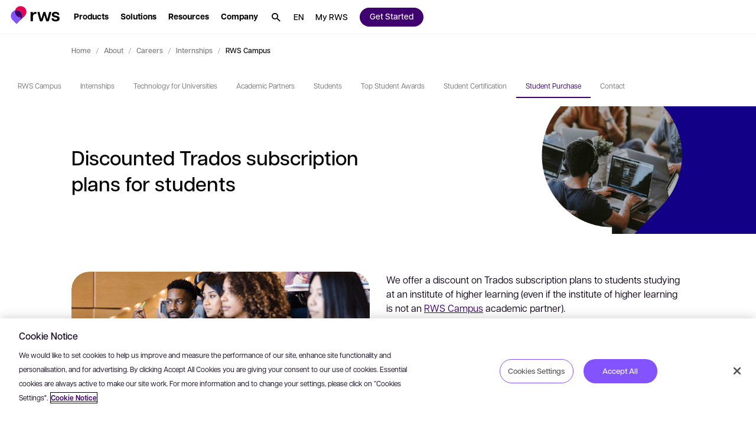

--- FILE ---
content_type: text/html; charset=utf-8
request_url: https://www.rws.com/about/careers/rws-campus/student-purchase/
body_size: 63898
content:

<!DOCTYPE html>
<html lang="en-gb" dir="ltr">
<head>
    <script src="https://cdn.optimizely.com/js/5098497884553216.js"></script>
    <meta charset="utf-8" />
    <title>RWS Campus, Student Purchase - RWS</title>
    <meta name="description" content="RWS Campus, Discounted Trados subscription plans for students" />
    <meta name="viewport" content="width=device-width, initial-scale=1.0, minimum-scale=1.0, user-scalable=yes" />
    <meta http-equiv="X-UA-Compatible" content="IE=edge" />
    <meta name="version" content="28.0.1.2">

    <link rel="manifest" href="/manifest_rws.json" />
    <link rel="shortcut icon" sizes="16x16 32x32 48x48" href="/icons/favicon_rws.ico" type="image/x-icon">
    <link rel="icon" type="image/png" sizes="96x96" href="/icons/favicon-96x96_rws.png" />
    <link rel="apple-touch-icon" type="image/png" sizes="180x180" href="/icons/apple-touch-icon_rws.png" />
    <link rel="icon" type="image/svg+xml" sizes="any" href="/icons/favicon_rws.svg" />

        <meta name="robots" content="index, follow" />

        <meta name="bu" content="partner">

        <meta name="pillar" content="transform">




        <!-- GTM  - - BEGIN -->
        <script>
            (function (w, d, s, l, i) {
                w[l] = w[l] || []; w[l].push({
                    'gtm.start':
                        new Date().getTime(), event: 'gtm.js'
                }); var f = d.getElementsByTagName(s)[0],
                    j = d.createElement(s), dl = l != 'dataLayer' ? '&l=' + l : ''; j.async = true; j.src =
                        'https://www.googletagmanager.com/gtm.js?id=' + i + dl; f.parentNode.insertBefore(j, f);
            })(window, document, 'script', 'dataLayer', 'GTM-N4RFHDQ');
        </script>
        <!-- GTM - END -->
    <!-- Open Graph Tags - BEGIN -->
    <meta property="og:description" content="RWS Campus, Discounted Trados subscription plans for students" />
    <meta property="og:image" content="https://www.rws.com/media/dynamic/images/trados-seo-logo-2_tcm228-206803.webp?original=.png&amp;v=20260108080154" />
    <meta property="og:title" content="RWS Campus, Student Purchase - RWS" />
    <meta property="og:type" content="website" />
    <meta property="og:url" content="https://www.rws.com/about/careers/rws-campus/student-purchase/" />
    <!-- Open Graph Tags - END -->
    <!-- Twitter Tags - BEGIN -->
    <meta name="twitter:image" content="https://www.rws.com/media/dynamic/images/trados-seo-logo-2_tcm228-206803.webp?original=.png&amp;v=20260108080154" />
    <meta name="twitter:title" content="RWS Campus, Student Purchase - RWS" />
    <meta name="twitter:description" content="RWS Campus, Discounted Trados subscription plans for students" />
    <meta name="twitter:card" content="summary" />
    <!-- Twitter Tags - END -->
    <!-- OneTrust Cookies Consent Notice start for rws.com -->
    <script src="https://cdn.cookielaw.org/scripttemplates/otSDKStub.js" type="text/javascript" data-document-language="true" charset="UTF-8" data-domain-script="0829f7a9-9cc9-475a-bac1-3acee089735b"></script>
    <script>
        function OptanonWrapper() {
        }
    </script>
    <!-- OneTrust Cookies Consent Notice end for rws.com -->
    <!-- Link Rel Tags - BEGIN -->
    <link rel="canonical" href="https://www.rws.com/about/careers/rws-campus/student-purchase/">
        <link rel="alternate" href="https://www.rws.com/about/careers/rws-campus/student-purchase/" hreflang="en-gb">
        <link rel="alternate" href="https://www.rws.com/de/about/careers/rws-campus/student-purchase/" hreflang="de-de">
        <link rel="alternate" href="https://www.rws.com/fr/about/careers/rws-campus/student-purchase/" hreflang="fr-fr">
        <link rel="alternate" href="https://www.rws.com/jp/about/careers/rws-campus/student-purchase/" hreflang="ja-JP">
        <link rel="alternate" href="https://www.rws.com/cn/about/careers/rws-campus/student-purchase/" hreflang="zh-CN">
        <link rel="alternate" href="https://www.rws.com/es/about/careers/rws-campus/student-purchase/" hreflang="es-ES">
        <link rel="alternate" href="https://www.rws.com/it/about/careers/rws-campus/student-purchase/" hreflang="it-it">
        <link rel="alternate" href="https://www.rws.com/kr/about/careers/rws-campus/student-purchase/" hreflang="ko-KR">
    <!-- Link Rel Tags - END -->

    <link id="css-app" href="/css/app.min.css?v=20260108080154?v=20260108080154" rel="stylesheet"  />
<link id="css-mega-navigation" href="/css/components/mega-navigation.min.css?v=20260108080154?v=20260108080154" rel="stylesheet"  />
<link id="css-site-logo" href="/css/components/site-logo.min.css?v=20260108080154?v=20260108080154" rel="stylesheet"  />
<link id="css-navigation-software" href="/css/components/navigation-software.min.css?v=20260108080154?v=20260108080154" rel="stylesheet"  />
<link id="css-navigation-solution" href="/css/components/navigation-solution.min.css?v=20260108080154?v=20260108080154" rel="stylesheet"  />
<link id="css-navigation-resources" href="/css/components/navigation-resources.min.css?v=20260108080154?v=20260108080154" rel="stylesheet"  />
<link id="css-navigation-about" href="/css/components/navigation-about.min.css?v=20260108080154?v=20260108080154" rel="stylesheet"  />
<link id="css-navigation-search" href="/css/components/navigation-search.min.css?v=20260108080154?v=20260108080154" rel="stylesheet"  />
<link id="css-modal" href="/css/components/modal.min.css?v=20260108080154?v=20260108080154" rel="stylesheet"  />
<link id="css-breadcrumb" href="/css/components/breadcrumb.min.css?v=20260108080154?v=20260108080154" rel="stylesheet"  />
<link id="css-secondary-navigation" href="/css/components/secondary-navigation.min.css?v=20260108080154?v=20260108080154" rel="stylesheet"  />
<link id="css-feature-image" href="/css/components/feature-image.min.css?v=20260108080154?v=20260108080154" rel="stylesheet"  />
<link id="css-hubspot-form" href="/css/components/hubspot-form.min.css?v=20260108080154?v=20260108080154" rel="stylesheet"  />
<link id="css-one-trust-site-footer" href="/css/components/one-trust-site-footer.min.css?v=20260108080154?v=20260108080154" rel="stylesheet"  />

    

    <!-- Adobe Font • Articulat CF -->
    <link rel="preload" href="https://use.typekit.net/zmj7uzc.css" as="style" onload="this.onload=null;this.rel='stylesheet'">
    <noscript><link rel="stylesheet" href="https://use.typekit.net/zmj7uzc.css"></noscript>
    <style>
        @font-face {
          font-family: "articulat-cf"; /* смотри в CSS Adobe */
          font-display: swap !important;
        }
    </style>

    
            <script type="application/ld&#x2B;json">
                    {
  "@context": "https://schema.org",
  "@type": "BreadcrumbList",
  "image": [],
  "itemListElement": [
    {
      "@type": "ListItem",
      "position": "1",
      "name": "Home",
      "item": "https://www.rws.com/"
    },
    {
      "@type": "ListItem",
      "position": "2",
      "name": "About",
      "item": "https://www.rws.com/about/"
    },
    {
      "@type": "ListItem",
      "position": "3",
      "name": "Careers",
      "item": "https://www.rws.com/about/careers/"
    },
    {
      "@type": "ListItem",
      "position": "4",
      "name": "Internships",
      "item": "https://www.rws.com/about/careers/rws-campus/"
    },
    {
      "@type": "ListItem",
      "position": "5",
      "name": "RWS Campus"
    }
  ]
}
            </script>


    <!-- dreamdata start -->
    <script type="text/plain" class="optanon-category-C0002">
        !function(){window.analytics||(window.analytics=[]),window.analytics.methods=["identify","track","trackLink","trackForm","trackClick","trackSubmit","page","pageview","ab","alias","ready","group","on","once","off"],window.analytics.factory=function(a){return function(){var t=Array.prototype.slice.call(arguments);return t.unshift(a),window.analytics.push(t),window.analytics}};for(var a=0;a<window.analytics.methods.length;a++){var t=window.analytics.methods[a];window.analytics[t]=window.analytics.factory(t)}analytics.load=function(a){if(!document.getElementById("dreamdata-analytics")){window.__DD_TEMP_ANALYTICS__=window.analytics;var t=document.createElement("script");t.async=!0,t.id="dreamdata-analytics",t.type="text/javascript",t.src="https://cdn.dreamdata.cloud/scripts/analytics/v1/dreamdata.min.js",t.addEventListener("load",function(t){if(analytics&&analytics.initialize)for(analytics.initialize({"Dreamdata.io":{apiKey:a}});window.__DD_TEMP_ANALYTICS__.length>0;){var i=window.__DD_TEMP_ANALYTICS__.shift(),n=i.shift();analytics[n]&&analytics[n].apply(analytics,i)}},!1);var i=document.getElementsByTagName("script")[0];i.parentNode.insertBefore(t,i)}},analytics.load("94bef611-3536-4332-b440-ccd58d3eeae0"),analytics.page()}();
    </script>
    <script type="text/plain" class="optanon-category-C0002">
        var script = document.createElement('script');
        script.async = 'true';
        script.id = 'dreamdata-form-identify';
        script.src = "https://cdn.dreamdata.cloud/scripts/identify-form/v1/identify-form.min.js";
        script.setAttribute('data-hubspot-forms', 'true');
        document.head.appendChild(script);
    </script>
    <!-- dreamdata end -->
</head>
<body data-page-id="228313">
    
<div class="accessibility-skip">
    <button data-target="#main" class="accessibility-skip__link" lang="en-gb" aria-label="Skip to main content, press Enter">
        <span class="accessibility-skip-icon icon-section"></span>

        <span class="accessibility-skip-title">Skip to main content</span>

        <span class="accessibility-skip-icon icon-enter"></span>
    </button>
</div>



    <div class="page page--rws page--fullwidth">
        <section class="region__Header">
<header aria-label="main" class="header">

<nav role="navigation" class="mega_navigation default">
  <div class="mega_navigation__outer " data-navigation-node>
    <div class="mega_navigation__inner">
        <ul class="mega_navigation__group">
            <!--TemplateName: SiteLogo-->

<li class="site_logo">
    <a title="RWS" class="site_logo__link" role="button" aria-haspopup="false" href="/">
        <img alt="RWS" title="RWS" class="site_logo__image image--default " data-mime-type="image/svg&#x2B;xml" height="48" loading="eager" src="/media/images/logo-rws_tcm228-236815.svg?v=20260108080154" width="80" />

    </a>
</li>
            <!--TemplateName: NavigationSoftware-->

<li class="menu_item software" id="menu-item-286618" data-desktop>
    
    <button class="menu_item__link" data-menu-section="Products" aria-label="Products. Press the Space key to show submenus." role="button" aria-haspopup="true" aria-expanded="false">
        <span class="hover">
            <span class="text--node">
                Products
            </span>
        </span>
    </button>


    <div class="menu_item__content" aria-label="Press the ESC to hide Products">
        <div class="menu_item__content_outer">
            <div class="menu_item__content_inner">
                <div class="menu_item__content_heading">
                    <div class="heading__description"></div>
                </div>

                    <div class="menu_item__columns">
                            <div class="menu_item__columns__item">
                                <div class="menu_item__columns__item">
                                            <a class="menu_item__columns_title" data-menu-section="software" href="/generate/">
                                              Generate 
                                            </a>

                                            <ul class="menu_item__columns_list">
                                                <li class="columns_list__subitem columns_list__subitem--icon">
                                                        <a class="columns_list__link" data-menu-section="software" href="/content-management/structured-content/">                                                            
                                                            <div class="columns_list__subitem_text">
                                                                    <picture class="icon"><source media="(min-width: 900px)" srcset="/media/images/solution-icons_Intelligent-knowledge-platform_tcm228-287203.svg?v=20260108080154"></source><source srcset="/media/images/solution-icons_Intelligent-knowledge-platform_tcm228-287203.svg?v=20260108080154"></source><img alt="" data-mime-type="image/svg&#x2B;xml" loading="lazy" src="/media/images/solution-icons_Intelligent-knowledge-platform_tcm228-287203.svg?v=20260108080154"></img></picture></picture>

                                                                Intelligent Knowledge Platforms

                                                            </div>

                                                                <div class="columns_list__subitem_description">
                                                                    Trusted knowledge at enterprise scale
                                                                </div>
                                                        </a>



                                                        <div class="columns_list__sublinks">
                                                                <a class="columns_list__sublink" data-menu-section="software" href="/contenta/">
                                                                    Contenta

                                                                </a>
                                                                <a class="columns_list__sublink" data-menu-section="software" href="/content-management/fonto/">
                                                                    Fonto

                                                                </a>
                                                                <a class="columns_list__sublink" data-menu-section="software" href="/content-management/tridion/">
                                                                    Tridion 

                                                                </a>
                                                                <a class="columns_list__sublink" data-menu-section="software" href="/content-management/propylon/">
                                                                    Propylon

                                                                </a>
                                                        </div>
                                                </li>
                                                <li class="columns_list__subitem columns_list__subitem--icon">
                                                        <a class="columns_list__link" data-menu-section="software" href="/artificial-intelligence/train-ai-data-services/">                                                            
                                                            <div class="columns_list__subitem_text">
                                                                    <picture class="icon"><source media="(min-width: 900px)" srcset="/media/images/solution-icons_data-services_tcm228-287202.svg?v=20260108080154"></source><source srcset="/media/images/solution-icons_data-services_tcm228-287202.svg?v=20260108080154"></source><img alt="" data-mime-type="image/svg&#x2B;xml" loading="lazy" src="/media/images/solution-icons_data-services_tcm228-287202.svg?v=20260108080154"></img></picture></picture>

                                                                AI Data Services

                                                            </div>

                                                                <div class="columns_list__subitem_description">
                                                                    Data you can depend on
                                                                </div>
                                                        </a>



                                                        <div class="columns_list__sublinks">
                                                                <div class="columns_list__sublink" data-menu-section="software">
                                                                    

                                                                </div>
                                                        </div>
                                                </li>
                                        </ul>
                                </div>
                            </div>
                            <div class="menu_item__columns__item">
                                <div class="menu_item__columns__item">
                                            <a class="menu_item__columns_title" data-menu-section="software" href="/transform/">
                                              Transform 
                                            </a>

                                            <ul class="menu_item__columns_list">
                                                <li class="columns_list__subitem columns_list__subitem--icon">
                                                        <a class="columns_list__link" data-menu-section="software" href="/localization/language-platforms/">                                                            
                                                            <div class="columns_list__subitem_text">
                                                                    <picture class="icon"><source media="(min-width: 900px)" srcset="/media/images/solution-icons_language-platforms_tcm228-287206.svg?v=20260108080154"></source><source srcset="/media/images/solution-icons_language-platforms_tcm228-287206.svg?v=20260108080154"></source><img alt="" data-mime-type="image/svg&#x2B;xml" loading="lazy" src="/media/images/solution-icons_language-platforms_tcm228-287206.svg?v=20260108080154"></img></picture></picture>

                                                                Language Platforms

                                                            </div>

                                                                <div class="columns_list__subitem_description">
                                                                    Enterprise-ready language technology
                                                                </div>
                                                        </a>



                                                        <div class="columns_list__sublinks">
                                                                <a class="columns_list__sublink" data-menu-section="software" href="https://www.trados.com" target="external_language_prefix">
                                                                    Trados

                                                                        <span class="icon icon--launch external"></span>
                                                                </a>
                                                                <a class="columns_list__sublink" data-menu-section="software" href="/language-weaver/">
                                                                    Language Weaver

                                                                </a>
                                                        </div>
                                                </li>
                                                <li class="columns_list__subitem columns_list__subitem--icon">
                                                        <a class="columns_list__link" data-menu-section="software" href="/localization/language-expert-services/">                                                            
                                                            <div class="columns_list__subitem_text">
                                                                    <picture class="icon"><source media="(min-width: 900px)" srcset="/media/images/solution-icons_language-services_tcm228-287207.svg?v=20260108080154"></source><source srcset="/media/images/solution-icons_language-services_tcm228-287207.svg?v=20260108080154"></source><img alt="" data-mime-type="image/svg&#x2B;xml" loading="lazy" src="/media/images/solution-icons_language-services_tcm228-287207.svg?v=20260108080154"></img></picture></picture>

                                                                Language Expert Services

                                                            </div>

                                                                <div class="columns_list__subitem_description">
                                                                    Localization services trusted worldwide
                                                                </div>
                                                        </a>



                                                        <div class="columns_list__sublinks">
                                                                <a class="columns_list__sublink" data-menu-section="software" href="/localization/services/translation-services/">
                                                                    Translation Services

                                                                </a>
                                                                <a class="columns_list__sublink" data-menu-section="software" href="/localization/services/creative-and-digital-content-localization/">
                                                                    Creative and Digital Content

                                                                </a>
                                                        </div>
                                                </li>
                                        </ul>
                                </div>
                            </div>
                            <div class="menu_item__columns__item">
                                <div class="menu_item__columns__item">
                                            <a class="menu_item__columns_title" data-menu-section="software" href="/protect/">
                                              Protect 
                                            </a>

                                            <ul class="menu_item__columns_list">
                                                <li class="columns_list__subitem columns_list__subitem--icon">
                                                        <a class="columns_list__link" data-menu-section="software" href="/intellectual-property-solutions/ip-platforms/">                                                            
                                                            <div class="columns_list__subitem_text">
                                                                    <picture class="icon"><source media="(min-width: 900px)" srcset="/media/images/solution-icons_ip-plaforms_tcm228-287204.svg?v=20260108080154"></source><source srcset="/media/images/solution-icons_ip-plaforms_tcm228-287204.svg?v=20260108080154"></source><img alt="" data-mime-type="image/svg&#x2B;xml" loading="lazy" src="/media/images/solution-icons_ip-plaforms_tcm228-287204.svg?v=20260108080154"></img></picture></picture>

                                                                IP Platforms

                                                            </div>

                                                                <div class="columns_list__subitem_description">
                                                                    Power the IP lifecycle
                                                                </div>
                                                        </a>



                                                        <div class="columns_list__sublinks">
                                                                <a class="columns_list__sublink" data-menu-section="software" href="/intellectual-property-solutions/patents/inovia/">
                                                                    inovia

                                                                </a>
                                                                <a class="columns_list__sublink" data-menu-section="software" href="/intellectual-property-solutions/technology/aop-connect/">
                                                                    AOP Connect

                                                                </a>
                                                        </div>
                                                </li>
                                                <li class="columns_list__subitem columns_list__subitem--icon">
                                                        <a class="columns_list__link" data-menu-section="software" href="/intellectual-property-solutions/">                                                            
                                                            <div class="columns_list__subitem_text">
                                                                    <picture class="icon"><source media="(min-width: 900px)" srcset="/media/images/solution-icons_ip-services_tcm228-287205.svg?v=20260108080154"></source><source srcset="/media/images/solution-icons_ip-services_tcm228-287205.svg?v=20260108080154"></source><img alt="" data-mime-type="image/svg&#x2B;xml" loading="lazy" src="/media/images/solution-icons_ip-services_tcm228-287205.svg?v=20260108080154"></img></picture></picture>

                                                                IP Services

                                                            </div>

                                                                <div class="columns_list__subitem_description">
                                                                    Protect your intellectual property
                                                                </div>
                                                        </a>



                                                        <div class="columns_list__sublinks">
                                                                <div class="columns_list__sublink" data-menu-section="software">
                                                                    

                                                                </div>
                                                        </div>
                                                </li>
                                        </ul>
                                </div>
                            </div>
                    </div>

            </div>
        </div>

            
<div class="menu_item__promo">
            <a class="menu_item__promo_item " data-menu-cta="promo" data-menu-section="Get started" href="/support/professional-services/" target="_blank">
                
        <picture class="menu_item__promo_background"><source media="(min-width: 900px)" srcset="/media/images/ps_tcm228-251576.webp?v=20260108080154"></source><source srcset="/media/images/ps_tcm228-251576.webp?v=20260108080154"></source><img alt="" data-mime-type="image/webp" loading="lazy" src="/media/images/ps_tcm228-251576.webp?v=20260108080154"></img></picture></picture>

    <div class="menu_item__promo_inner">
            <div class="menu_item__promo_title">Need a hand getting started?</div>

            <div class="menu_item__promo_description">Get the most out of your RWS software product with our implementation and training services</div>

            <button data-menu-cta="promo" data-menu-section="Get started" class="btn btn--small btn--outline"><span class="btn--text">
                Get started
            </span></button>
    </div>

            </a>
            <a class="menu_item__promo_item " data-menu-cta="promo" data-menu-section="Find out more" href="/support/">
                
        <picture class="menu_item__promo_background"><source media="(min-width: 900px)" srcset="/media/images/community_tcm228-251575.webp?v=20260108080154"></source><source srcset="/media/images/community_tcm228-251575.webp?v=20260108080154"></source><img alt="" data-mime-type="image/webp" loading="lazy" src="/media/images/community_tcm228-251575.webp?v=20260108080154"></img></picture></picture>

    <div class="menu_item__promo_inner">
            <div class="menu_item__promo_title">Technical resources</div>

            <div class="menu_item__promo_description">Documentation, community, and knowledgebase</div>

            <button data-menu-cta="promo" data-menu-section="Find out more" class="btn btn--small btn--outline"><span class="btn--text">
                Find out more
            </span></button>
    </div>

            </a>
</div>

    </div>
</li>
            <!--TemplateName: NavigationSolution-->

<li class="menu_item solution" id="menu-item-286731" data-menu-solution data-desktop>
  
    <button class="menu_item__link" data-menu-section="Solutions" aria-label="Solutions. Press the Space key to show submenus." role="button" aria-haspopup="true" aria-expanded="false">
        <span class="hover">
            <span class="text--node">
                Solutions
            </span>
        </span>
    </button>


  <div class="menu_item__content" aria-label="Press the ESC to hide Solutions">
    <div class="menu_item__tabs">
      <div class="menu_item__tabs_wrapper">
          <button class="menu_item__tabs_item active" data-radio-label-for="menu-tab-id-0-286731">
            <span class="menu_item__tabs_title">
              Who we work with
            </span>

            <span class="menu_item__tabs_description">
              How businesses like yours use RWS technology and services
            </span>
          </button>
          <button class="menu_item__tabs_item " data-radio-label-for="menu-tab-id-1-286731">
            <span class="menu_item__tabs_title">
              By use case
            </span>

            <span class="menu_item__tabs_description">
              AI powered language services and technology to meet your challenge
            </span>
          </button>
      </div>

      <div class="menu_item__tabs_content_outer">
          <div id="menu-tab-id-0-286731" data-type="radio" data-name="menu-item-tabs-286731" class="menu_item__tabs_checkbox checked"></div>
          <div class="menu_item__tabs_content">
            <div class="menu_item__tabs_content_inner">
                <div class="menu_item__columns">
                    <div class="menu_item__columns__item ">
                        <div class="menu_item__columns_title">
                          Roles
                        </div>

                        <ul class="menu_item__columns_list">
                            <li class="columns_list__subitem">
                                <a class="columns_list__link" data-menu-section="solution" href="/roles/ai-mt-data/">

                                  <span class="text--node">AI</span>

                                </a>
                            </li>
                            <li class="columns_list__subitem">
                                <a class="columns_list__link" data-menu-section="solution" href="/roles/corporate/">

                                  <span class="text--node">Corporate</span>

                                </a>
                            </li>
                            <li class="columns_list__subitem">
                                <a class="columns_list__link" data-menu-section="solution" href="/roles/it-leaders/">

                                  <span class="text--node">IT</span>

                                </a>
                            </li>
                            <li class="columns_list__subitem">
                                <a class="columns_list__link" data-menu-section="solution" href="/roles/language-management/">

                                  <span class="text--node">Language management</span>

                                </a>
                            </li>
                            <li class="columns_list__subitem">
                                <a class="columns_list__link" data-menu-section="solution" href="/roles/legal-and-compliance/">

                                  <span class="text--node">Legal and compliance leaders</span>

                                </a>
                            </li>
                            <li class="columns_list__subitem">
                                <a class="columns_list__link" data-menu-section="solution" href="/roles/marketing/">

                                  <span class="text--node">Marketers</span>

                                </a>
                            </li>
                            <li class="columns_list__subitem">
                                <a class="columns_list__link" data-menu-section="solution" href="/roles/product-and-support/">

                                  <span class="text--node">Product leaders</span>

                                </a>
                            </li>
                            <li class="columns_list__subitem">
                                <a class="columns_list__link" data-menu-section="solution" href="/roles/training-and-education/">

                                  <span class="text--node">Training leaders</span>

                                </a>
                            </li>
                        </ul>
                    </div>
                    <div class="menu_item__columns__item ">
                        <div class="menu_item__columns_title">
                          Industries
                        </div>

                        <ul class="menu_item__columns_list">
                            <li class="columns_list__subitem">
                                <a class="columns_list__link" data-menu-section="solution" href="/industries/aerospace-and-defense/">

                                  <span class="text--node">Aerospace &amp; defense</span>

                                </a>
                            </li>
                            <li class="columns_list__subitem">
                                <a class="columns_list__link" data-menu-section="solution" href="/industries/automotive/">

                                  <span class="text--node">Automotive</span>

                                </a>
                            </li>
                            <li class="columns_list__subitem">
                                <a class="columns_list__link" data-menu-section="solution" href="/industries/energy/">

                                  <span class="text--node">Energy</span>

                                </a>
                            </li>
                            <li class="columns_list__subitem">
                                <a class="columns_list__link" data-menu-section="solution" href="/industries/financial-services/">

                                  <span class="text--node">Financial </span>

                                </a>
                            </li>
                            <li class="columns_list__subitem">
                                <a class="columns_list__link" data-menu-section="solution" href="/industries/government/">

                                  <span class="text--node">Government</span>

                                </a>
                            </li>
                            <li class="columns_list__subitem">
                                <a class="columns_list__link" data-menu-section="solution" href="/industries/legal/">

                                  <span class="text--node">Legal</span>

                                </a>
                            </li>
                            <li class="columns_list__subitem">
                                <a class="columns_list__link" data-menu-section="solution" href="/industries/life-sciences/">

                                  <span class="text--node">Life sciences</span>

                                </a>
                            </li>
                            <li class="columns_list__subitem">
                                <a class="columns_list__link" data-menu-section="solution" href="/industries/luxury-brands/">

                                  <span class="text--node">Luxury brands</span>

                                </a>
                            </li>
                        </ul>
                    </div>
                    <div class="menu_item__columns__item ">
                        <div class="menu_item__columns_title">
                          &nbsp;
                        </div>

                        <ul class="menu_item__columns_list">
                            <li class="columns_list__subitem">
                                <a class="columns_list__link" data-menu-section="solution" href="/industries/managed-care/">

                                  <span class="text--node">Managed care</span>

                                </a>
                            </li>
                            <li class="columns_list__subitem">
                                <a class="columns_list__link" data-menu-section="solution" href="/industries/industrial-manufacturing/">

                                  <span class="text--node">Manufacturing</span>

                                </a>
                            </li>
                            <li class="columns_list__subitem">
                                <a class="columns_list__link" data-menu-section="solution" href="/industries/media-entertainment/">

                                  <span class="text--node">Media &amp; entertainment</span>

                                </a>
                            </li>
                            <li class="columns_list__subitem">
                                <a class="columns_list__link" data-menu-section="solution" href="/industries/retail-and-ecommerce/">

                                  <span class="text--node">Retail</span>

                                </a>
                            </li>
                            <li class="columns_list__subitem">
                                <a class="columns_list__link" data-menu-section="solution" href="/industries/high-tech-software/">

                                  <span class="text--node">Technology</span>

                                </a>
                            </li>
                            <li class="columns_list__subitem">
                                <a class="columns_list__link" data-menu-section="solution" href="/industries/telecommunications/">

                                  <span class="text--node">Telecommunications</span>

                                </a>
                            </li>
                            <li class="columns_list__subitem">
                                <a class="columns_list__link" data-menu-section="solution" href="/industries/hospitality/">

                                  <span class="text--node">Travel &amp; hospitality</span>

                                </a>
                            </li>
                        </ul>
                    </div>
                </div>

            </div>

          </div>
          <div id="menu-tab-id-1-286731" data-type="radio" data-name="menu-item-tabs-286731" class="menu_item__tabs_checkbox "></div>
          <div class="menu_item__tabs_content">
            <div class="menu_item__tabs_content_inner">
                <div class="menu_item__columns">
                    <div class="menu_item__columns__item no--title">

                        <ul class="menu_item__columns_list">
                            <li class="columns_list__subitem">
                                <a class="columns_list__link" data-menu-section="solution" href="/localization/services/strategic-localization/">

                                  <span class="text--node">Strategic localization</span>

                                </a>
                            </li>
                            <li class="columns_list__subitem">
                                <a class="columns_list__link" data-menu-section="solution" href="/localization/services/solutions/setting-up-a-global-content-localization-programme/">

                                  <span class="text--node">Setting up a global content localization program</span>

                                </a>
                            </li>
                            <li class="columns_list__subitem">
                                <a class="columns_list__link" data-menu-section="solution" href="/localization/services/solutions/optimizing-a-global-content-programme/">

                                  <span class="text--node">Optimizing a global content program</span>

                                </a>
                            </li>
                            <li class="columns_list__subitem">
                                <a class="columns_list__link" data-menu-section="solution" href="/localization/services/solutions/international-product-launch/">

                                  <span class="text--node">International product launch</span>

                                </a>
                            </li>
                            <li class="columns_list__subitem">
                                <a class="columns_list__link" data-menu-section="solution" href="/localization/services/solutions/harness-the-power-of-ai-for-global-content/">

                                  <span class="text--node">Integrating AI into your global content strategy</span>

                                </a>
                            </li>
                            <li class="columns_list__subitem">
                                <a class="columns_list__link" data-menu-section="solution" href="/language-weaver/">

                                  <span class="text--node">Neural machine translation</span>

                                </a>
                            </li>
                        </ul>
                    </div>
                    <div class="menu_item__columns__item no--title">

                        <ul class="menu_item__columns_list">
                            <li class="columns_list__subitem">
                                <a class="columns_list__link" data-menu-section="solution" href="/content-management/tridion/">

                                  <span class="text--node">Content management</span>

                                </a>
                            </li>
                            <li class="columns_list__subitem">
                                <a class="columns_list__link" data-menu-section="solution" href="/language-weaver/government-solutions/">

                                  <span class="text--node">Multilingual content intelligence</span>

                                </a>
                            </li>
                            <li class="columns_list__subitem">
                                <a class="columns_list__link" data-menu-section="solution" href="/intellectual-property-solutions/patents/patent-translations/">

                                  <span class="text--node">Patent translations</span>

                                </a>
                            </li>
                            <li class="columns_list__subitem">
                                <a class="columns_list__link" data-menu-section="solution" href="/content-management/tridion/">

                                  <span class="text--node">Boosting customer experiences</span>

                                </a>
                            </li>
                            <li class="columns_list__subitem">
                                <a class="columns_list__link" data-menu-section="solution" href="https://www.trados.com/product/enterprise/" target="external_language_prefix">

                                  <span class="text--node">Managing translation projects</span>

                                    <span class="icon icon--launch external"></span>
                                </a>
                            </li>
                            <li class="columns_list__subitem">
                                <a class="columns_list__link" data-menu-section="solution" href="/content-management/tridion/semantic-ai/">

                                  <span class="text--node">AI for content management</span>

                                </a>
                            </li>
                        </ul>
                    </div>
                </div>

                <div class="menu_item__promo">
                    <a class="menu_item__promo_item" data-menu-section="solution" href="https://app.hai.rws.com/en-US" target="_self">
                        <picture class="menu_item__promo_image"><source media="(min-width: 900px)" srcset="/media/images/1-lal-start-speaking_tcm228-245032.webp?v=20260108080154"></source><source srcset="/media/images/1-lal-start-speaking_tcm228-245032.webp?v=20260108080154"></source><img alt="" data-mime-type="image/webp" loading="lazy" src="/media/images/1-lal-start-speaking_tcm228-245032.webp?v=20260108080154"></img></picture></picture>

                        <span class="menu_item__promo_inner">
                            <span class="menu_item__promo_title">Human &#x2B; AI </span>

                            <span class="menu_item__promo_description">Need a document translating? Upload now to get started</span>
                        </span>
                    </a>
                    <a class="menu_item__promo_item" data-menu-section="solution" href="/artificial-intelligence/">
                        <picture class="menu_item__promo_image"><source media="(min-width: 900px)" srcset="/media/dynamic/images/gi-social-1_tcm228-242456.webp?original=.jpg&amp;v=20260108080154"></source><source srcset="/media/dynamic/images/gi-social-1_tcm228-242456.webp?original=.jpg&amp;v=20260108080154"></source><img alt="" data-mime-type="image/jpeg" loading="lazy" src="/media/dynamic/images/gi-social-1_tcm228-242456.webp?original=.jpg&amp;v=20260108080154"></img></picture></picture>

                        <span class="menu_item__promo_inner">
                            <span class="menu_item__promo_title">AI at RWS  </span>

                            <span class="menu_item__promo_description">Unlock your AI potential</span>
                        </span>
                    </a>
                    <a class="menu_item__promo_item" data-menu-section="solution" href="/localization/services/ai-for-global-content/">
                        <picture class="menu_item__promo_image"><source media="(min-width: 900px)" srcset="/media/dynamic/images/transcreation-resource-page-thumbnail_resource-page-thumbnail-image_tcm228-200305.webp?original=.png&amp;v=20260108080154"></source><source srcset="/media/dynamic/images/transcreation-resource-page-thumbnail_resource-page-thumbnail-image_tcm228-200305.webp?original=.png&amp;v=20260108080154"></source><img alt="RWS - Transcreation" data-mime-type="image/png" loading="lazy" src="/media/dynamic/images/transcreation-resource-page-thumbnail_resource-page-thumbnail-image_tcm228-200305.webp?original=.png&amp;v=20260108080154"></img></picture></picture>

                        <span class="menu_item__promo_inner">
                            <span class="menu_item__promo_title">AI for global content</span>

                            <span class="menu_item__promo_description">Experience our revolutionary AI-powered translation solutions</span>
                        </span>
                    </a>
                </div>
            </div>

          </div>
      </div>
    </div>
  </div>
</li>
            <!--TemplateName: NavigationResources-->

<li class="menu_item resources style-grey" id="menu-item-286888" data-desktop>
  
    <button class="menu_item__link" data-menu-section="Resources" aria-label="Resources. Press the Space key to show submenus." role="button" aria-haspopup="true" aria-expanded="false">
        <span class="hover">
            <span class="text--node">
                Resources
            </span>
        </span>
    </button>


  <div class="menu_item__content" aria-label="Press the ESC to hide Resources">
    <div class="menu_item__content_outer">
      <div class="menu_item__content_inner">
        <div class="menu_item__columns">
          <div class="menu_item__columns__item no--title">
            <div class="menu_item__columns">
              <div class="menu_item__columns__item no--title">
                      <ul class="menu_item__columns_list">
                            <li class="columns_list__subitem">
                                <div class="menu_item__content__grey-box">
                                  <div class="menu_item__columns_title with-icon">
                                    <div class="menu_item__content_heading">
                                      <a class="heading__title" data-menu-section="resources" data-idx-source href="/resource-center/">
                                          <picture class="icon"><source media="(min-width: 900px)" srcset="/media/images/Lightbulb--Streamline-Core_tcm228-280855.svg?v=20260108080154"></source><source srcset="/media/images/Lightbulb--Streamline-Core_tcm228-280855.svg?v=20260108080154"></source><img alt="Light bulb" data-mime-type="image/svg&#x2B;xml" loading="lazy" src="/media/images/Lightbulb--Streamline-Core_tcm228-280855.svg?v=20260108080154"></img></picture></picture>

                                        Insights


                                        <span class="columns_list__subitem_description">
                                          Explore expert insights, customer success stories and in-depth resources.
                                        </span>
                                      </a>
                                    </div>
                                  </div>
                                </div>
                            </li>
                            <li class="columns_list__subitem">
                                <div class="menu_item__content__grey-box">
                                  <div class="menu_item__columns_title with-icon">
                                    <div class="menu_item__content_heading">
                                      <a class="heading__title" data-menu-section="resources" data-idx-source href="/about/media-centre/">
                                          <picture class="icon"><source media="(min-width: 900px)" srcset="/media/images/Earth-1--Streamline-Core_tcm228-280860.svg?v=20260108080154"></source><source srcset="/media/images/Earth-1--Streamline-Core_tcm228-280860.svg?v=20260108080154"></source><img alt="Earth / Global" data-mime-type="image/svg&#x2B;xml" loading="lazy" src="/media/images/Earth-1--Streamline-Core_tcm228-280860.svg?v=20260108080154"></img></picture></picture>

                                        Media centre


                                        <span class="columns_list__subitem_description">
                                          News, press releases and media information.
                                        </span>
                                      </a>
                                    </div>
                                  </div>
                                </div>
                            </li>
                      </ul>
              </div>

              <div class="menu_item__columns__item">
                <div class="menu_item__columns_title">
                  You might like
                </div>

                <ul class="menu_item__columns_list">
                  <li class="columns_list__subitem">
                    <a class="columns_list__link_banner" data-menu-section="resources" href="/blog/ai-dubbing-in-2025/" target="_self">
                      <picture class="link_banner__background"><source media="(min-width: 900px)" srcset="/media/dynamic/images/nav-promo_tcm228-287627.webp?original=.png&amp;v=20260108080154"></source><source srcset="/media/dynamic/images/nav-promo_tcm228-287627.webp?original=.png&amp;v=20260108080154"></source><img alt="" data-mime-type="image/png" loading="lazy" src="/media/dynamic/images/nav-promo_tcm228-287627.webp?original=.png&amp;v=20260108080154"></img></picture></picture>

                      <span class="link_banner__text">
                        AI dubbing in 2025: the complete guide for global business and content leaders
                      </span>
                    </a>
                  </li>
                </ul>
              </div>
            </div>
          </div>

          <section class="menu_item__columns__item no--title" v-cloak id="app-event" v-bind="$attrs" data-app-type="filtered-list" data-query-url="/query" data-query-text="" data-sort-by="" data-sort-by-ascending="date" data-date-predicate="future" data-offset="0" data-limit="3" data-query-filters="" data-query-filters-operator="or" data-query-filter-group="" data-search-sections="" data-item-type="event" data-override-industry="" data-override-resource-type="" data-override-event-type="" data-override-country="" data-override-partner-type="" data-override-connector-type="" data-override-external-content-type="" data-override-agency="" data-override-version="" data-override-author="" data-exclude-items="" data-override-primary-resource-type="" data-override-primary-industry="" data-override-primary-product-service="" data-override-primary-topic="" data-override-integration-category="" data-override-indepth="">
            <div class="menu_item__content__grey-box">
              <div class="menu_item__columns">
                <div class="menu_item__columns__item">
                  <div class="menu_item__content_heading">
                    <a class="heading__title" data-menu-section="resources" data-idx-source href="/about/events/">
                      Events
                    </a>
                  </div>

                  <div class="menu_item__columns_list" v-if="totalItems > 0">
                    <template v-for="(item, index) in items">
                      <component :is="`menu${item.itemType}`" :item="item" :labels="{
                                              'labellocaltime': `Local Time`,
                                              'labelopenmap': `View details`,
                                              'labelreadmore': `Read More`,
                                              'viewinmytimezone': `View in my timezone`,
                                              'register': `Register`,
                                              'eventlistingviewdetails': `View Details`,
                                              'pleaseselect': `Please Select`,
                                              'show': `Show`,
                                               'eventlistingregister': `Register`
                                            }" :data-component-id="item.id"/>
                    </template>
                  </div>

                  <div v-show="loading" class="loader">
  <div class="loader__lines" aria-label="loading..."></div>
</div>

                </div>
              </div>
            </div>
          </section>
        </div>

      </div>
    </div>

            
<div class="menu_item__promo">
            <a class="menu_item__promo_item " data-menu-cta="promo" data-menu-section="" href="/support/">
                
        <picture class="menu_item__promo_background"><source media="(min-width: 900px)" srcset="/media/dynamic/images/discover_tcm228-280832.webp?original=.png&amp;v=20260108080154"></source><source srcset="/media/dynamic/images/discover_tcm228-280832.webp?original=.png&amp;v=20260108080154"></source><img alt="" data-mime-type="image/png" loading="lazy" src="/media/dynamic/images/discover_tcm228-280832.webp?original=.png&amp;v=20260108080154"></img></picture></picture>

    <div class="menu_item__promo_inner">
            <div class="menu_item__promo_title">Explore</div>

            <div class="menu_item__promo_description">Documentation, community and knowledgebase</div>

    </div>

            </a>
</div>

  </div>
</li>
            <!--TemplateName: NavigationAbout-->

<li class="menu_item about" id="menu-item-286734" aria-haspopup="true" aria-expanded="false" data-desktop>
  
    <a class="menu_item__link" data-menu-section="Company" aria-label="Company. Press the Space key to show submenus." role="button" aria-haspopup="true" aria-expanded="false" href="/about/">
        <span class="hover">
            <span class="text--node">
                Company
            </span>
        </span>
    </a>


  <div class="menu_item__content" aria-label="Press the ESC to hide Company">
    <div class="menu_item__content_outer">
      <div class="menu_item__content_inner">
        <div class="menu_item__content_heading">
          <div class="heading__title">About RWS</div>
        </div>

          <div class="menu_item__columns">
            <div class="menu_item__columns__item no--title">
              <ul class="menu_item__columns_list">
                  <li class="columns_list__subitem">
                      <a class="columns_list__link" data-menu-section="about" href="/about/">
                        About

                      </a>
                  </li>
                  <li class="columns_list__subitem">
                      <a class="columns_list__link" data-menu-section="about" href="/about/investors/">
                        Investor relations

                      </a>
                  </li>
                  <li class="columns_list__subitem">
                      <a class="columns_list__link" data-menu-section="about" href="/about/careers/">
                        Careers

                      </a>
                  </li>
                  <li class="columns_list__subitem">
                      <a class="columns_list__link" data-menu-section="about" href="/partners/">
                        Partners

                      </a>
                  </li>
              </ul>
            </div>
          </div>
      </div>
    </div>

            
<div class="menu_item__promo">
            <a class="menu_item__promo_item " data-menu-cta="promo" data-menu-section="" href="https://www.rws.com/about/riding-the-ai-shockwave/" target="_blank">
                
        <picture class="menu_item__promo_background"><source media="(min-width: 900px)" srcset="/media/dynamic/images/gen-ai-report_tcm228-270427.webp?original=.png&amp;v=20260108080154"></source><source srcset="/media/dynamic/images/gen-ai-report_tcm228-270427.webp?original=.png&amp;v=20260108080154"></source><img alt="" data-mime-type="image/png" loading="lazy" src="/media/dynamic/images/gen-ai-report_tcm228-270427.webp?original=.png&amp;v=20260108080154"></img></picture></picture>

    <div class="menu_item__promo_inner">
            <div class="menu_item__promo_title">THOUGHT LEADERSHIP</div>

            <div class="menu_item__promo_description">Unlocked 2025: Riding the AI Shockwave</div>

    </div>

            </a>
</div>

  </div>
</li>
        </ul>
        <ul class="mega_navigation__group">
            <!--TemplateName: MenuSeparator-->
<section id="249996" class="cp non-rendering"></section>
            <!--TemplateName: NavigationSearch-->

<li class="menu_item utility__item search no--dropdown" data-mobile>
  <a href="/search/" class="menu_item__link" aria-haspopup="false" aria-label="Search">
    <span class="icon icon--search" aria-hidden="true"></span>
  </a>
</li>

<li class="menu_item utility__item search no--dropdown" id="menu-item-250000" data-desktop>
  <div class="menu__checkbox" id="menu-search"></div>

  <button data-checkbox-label-for="menu-search" role="button" id="search__button" class="menu_item__link" aria-haspopup="true" aria-expanded="false" aria-label="Search. Press the Space key to show submenus.">
    <span class="hover">
      <span class="icon icon--search" aria-hidden="true"></span>
    </span>
  </button>

  <div class="search_wrapper" aria-label="Press the ESC to hide Search">
    <form action="/search/" method="get" role="search" aria-label="Sitewide">
      <div class="search__field_wrapper">
        <input aria-label="Search" class="search__field" id="menu-search-field" name="freetext" oninput="this.value = this.value.replace(/\(/g, &#x27;[&#x27;).replace(/\)/g, &#x27;]&#x27; )" placeholder="Search" type="text" value="" />

        <button class="search__btn_submit" type="submit" title="Search" aria-label="Search">
          <span class="icon icon--search" aria-hidden="true"></span>
        </button>
      </div>

      <button class="search__btn_close" id="search__close"></button>
    </form>
  </div>
</li>
            <!--TemplateName: NavigationLanguageSelector-->

<li class="menu_item utility__item language_selector">
  <div class="menu__checkbox" id="language-menu-switch"></div>

    <button data-checkbox-label-for="language-menu-switch" role="button" id="menu-ls-button" class="menu_item__link language__link" aria-label="Language switch. Press the Space key to show submenus." aria-controls="menu-ls" aria-haspopup="true" aria-expanded="false">
      <span class="hover">
        <span class="language-text text--node">en</span>
        <span class="language-icon icon icon--language"></span>
      </span>
    </button>

    <div class="menu_item__content mobile__dropdown" id="menu-ls" role="menu" aria-labelledby="menu-ls-button" aria-label="Language switch. Press the ESC to hide.">
    <div class="menu_item__content_outer">
      <div class="menu_item__content_inner">
        <ul class="menu_item__columns_list">
            <li class="columns_list__subitem utility_menu__item" role="none">
                <a class="columns_list__link selected"
                   href="/about/careers/rws-campus/student-purchase/"
                   alt="English"
                   lang="en-gb"
                   >
                  English
                </a>

            </li>
            <li class="columns_list__subitem utility_menu__item" role="none">
                <a class="columns_list__link "
                   href="/de/about/careers/rws-campus/student-purchase/"
                   alt="Deutsch"
                   lang="de-de"
                   >
                  Deutsch
                </a>

            </li>
            <li class="columns_list__subitem utility_menu__item" role="none">
                <a class="columns_list__link "
                   href="/fr/about/careers/rws-campus/student-purchase/"
                   alt="Fran&#xE7;ais"
                   lang="fr-fr"
                   >
                  Fran&#xE7;ais
                </a>

            </li>
            <li class="columns_list__subitem utility_menu__item" role="none">
                <a class="columns_list__link "
                   href="/es/about/careers/rws-campus/student-purchase/"
                   alt="Espa&#xF1;ol"
                   lang="es-ES"
                   >
                  Espa&#xF1;ol
                </a>

            </li>
            <li class="columns_list__subitem utility_menu__item" role="none">
                <a class="columns_list__link "
                   href="/it/about/careers/rws-campus/student-purchase/"
                   alt="Italiano"
                   lang="it-it"
                   >
                  Italiano
                </a>

            </li>
            <li class="columns_list__subitem utility_menu__item" role="none">
                <a class="columns_list__link "
                   href="/cn/about/careers/rws-campus/student-purchase/"
                   alt="&#x7B80;&#x4F53;&#x4E2D;&#x6587;"
                   lang="zh-CN"
                   >
                  &#x7B80;&#x4F53;&#x4E2D;&#x6587;
                </a>

            </li>
            <li class="columns_list__subitem utility_menu__item" role="none">
                <a class="columns_list__link "
                   href="/jp/about/careers/rws-campus/student-purchase/"
                   alt="&#x65E5;&#x672C;&#x8A9E;"
                   lang="ja-JP"
                   >
                  &#x65E5;&#x672C;&#x8A9E;
                </a>

            </li>
            <li class="columns_list__subitem utility_menu__item" role="none">
                <a class="columns_list__link "
                   href="/kr/about/careers/rws-campus/student-purchase/"
                   alt="&#xD55C;&#xAD6D;&#xC5B4;"
                   lang="ko-KR"
                   >
                  &#xD55C;&#xAD6D;&#xC5B4;
                </a>

            </li>
        </ul>
      </div>
    </div>
  </div>
</li>
            <!--TemplateName: NavigationUtility-->

<li class="menu_item utility__item" id="menu-item-286848" data-desktop>
  <button class="menu_item__link" role="button" aria-haspopup="true" aria-expanded="false" aria-label="My RWS. Press the Space key to show submenus.">
    <span class="hover">

        <span class="text--node">My RWS</span>
    </span>
  </button>

  <div class="menu_item__content" aria-label="Press the ESC to hide My RWS">
    <div class="menu_item__content_outer">
      <div class="menu_item__content_inner">
          <ul class="menu_item__columns_list">
              <li class="columns_list__subitem">
                  <a class="columns_list__link" href="/login/">
                    My account

                  </a>
              </li>
              <li class="columns_list__subitem">
                  <a class="columns_list__link" href="/support/">
                    Technical support

                  </a>
              </li>
              <li class="columns_list__subitem">
                  <a class="columns_list__link" href="/support/training/">
                    Training &amp; certification

                  </a>
              </li>
              <li class="columns_list__subitem">
                  <a class="columns_list__link" href="/support/professional-services/">
                    Professional services

                  </a>
              </li>
          </ul>
      </div>
    </div>
  </div>
</li>
            <!--TemplateName: NavigationButton-->

  <li class="menu_item button no--dropdown" id="menu-item-249995" data-desktop>
    <div class="menu_item__link">
      <a aria-haspopup="false" role="button" data-menu-section="Get Started" class="btn btn--small btn--primary" href="/reach-us/"><span class="btn--text">
        Get Started
      </span></a>
    </div>
  </li>
        </ul>

        <!--TemplateName: MobileNavigation-->

<div id="main-navigation-menu" class="menu__checkbox"></div>
<div class="mobile__button" data-checkbox-label-for="main-navigation-menu" data-mobile>
  <span class="mobile__button__icon"></span>
</div>

<li class="mobile__dropdown" data-mobile>
  <ul class="mobile_menu">
        <li class="mobile_menu__item" data-level-one>
            <div class="menu__checkbox" id="menu-item-level-one-0"></div>
            <div data-checkbox-label-for="menu-item-level-one-0" class="mobile_menu__link arrow-link">
              <span class="text--node">Products</span>
            </div>

            <div class="mobile_menu sub_menu">
              <ul class="mobile_menu">
                <li class="mobile_menu__item">
                  <div data-checkbox-label-for="menu-item-level-one-0" class="mobile_menu__link back__link">
                    <span>Back</span>
                  </div>
                </li>

                <li class="mobile_menu__item">
                  <span class="mobile_menu__link level-label level-label__no-link">
                    <span>Products</span>
                  </span>
                </li>

                  <li class="mobile_menu__item" data-level-two>
                      <div class="menu__checkbox" id="menu-item-level-two-0-0"></div>
                      <div data-checkbox-label-for="menu-item-level-two-0-0" class="mobile_menu__link arrow-link">
                        <span>Generate</span>
                      </div>

                      <div class="mobile_menu sub_menu">
                        <ul class="mobile_menu">
                          <li class="mobile_menu__item">
                            <div data-checkbox-label-for="menu-item-level-two-0-0" class="mobile_menu__link back__link">
                              <span>Back</span>
                            </div>
                          </li>

                          <li class="mobile_menu__item">
                              <a class="mobile_menu__link level-label level-label__link" href="/generate/">
                                <span>Generate</span>
                              </a>
                          </li>

                            <li class="mobile_menu__item " data-level-three>
                                  <a class="mobile_menu__link" href="/content-management/structured-content/">
                                    <span>
                                      Intelligent Knowledge Platforms

                                    </span>
                                  </a>
                            </li>
                            <li class="mobile_menu__item " data-level-three>
                                  <a class="mobile_menu__link" href="/artificial-intelligence/train-ai-data-services/">
                                    <span>
                                      AI Data Services

                                    </span>
                                  </a>
                            </li>
                        </ul>
                      </div>
                  </li>
                  <li class="mobile_menu__item" data-level-two>
                      <div class="menu__checkbox" id="menu-item-level-two-0-1"></div>
                      <div data-checkbox-label-for="menu-item-level-two-0-1" class="mobile_menu__link arrow-link">
                        <span>Transform</span>
                      </div>

                      <div class="mobile_menu sub_menu">
                        <ul class="mobile_menu">
                          <li class="mobile_menu__item">
                            <div data-checkbox-label-for="menu-item-level-two-0-1" class="mobile_menu__link back__link">
                              <span>Back</span>
                            </div>
                          </li>

                          <li class="mobile_menu__item">
                              <a class="mobile_menu__link level-label level-label__link" href="/transform/">
                                <span>Transform</span>
                              </a>
                          </li>

                            <li class="mobile_menu__item " data-level-three>
                                  <a class="mobile_menu__link" href="/localization/language-platforms/">
                                    <span>
                                      Language Platforms

                                    </span>
                                  </a>
                            </li>
                            <li class="mobile_menu__item " data-level-three>
                                  <a class="mobile_menu__link" href="/localization/language-expert-services/">
                                    <span>
                                      Language Expert Services

                                    </span>
                                  </a>
                            </li>
                        </ul>
                      </div>
                  </li>
                  <li class="mobile_menu__item" data-level-two>
                      <div class="menu__checkbox" id="menu-item-level-two-0-2"></div>
                      <div data-checkbox-label-for="menu-item-level-two-0-2" class="mobile_menu__link arrow-link">
                        <span>Protect</span>
                      </div>

                      <div class="mobile_menu sub_menu">
                        <ul class="mobile_menu">
                          <li class="mobile_menu__item">
                            <div data-checkbox-label-for="menu-item-level-two-0-2" class="mobile_menu__link back__link">
                              <span>Back</span>
                            </div>
                          </li>

                          <li class="mobile_menu__item">
                              <a class="mobile_menu__link level-label level-label__link" href="/protect/">
                                <span>Protect</span>
                              </a>
                          </li>

                            <li class="mobile_menu__item " data-level-three>
                                  <a class="mobile_menu__link" href="/intellectual-property-solutions/ip-platforms/">
                                    <span>
                                      IP Platforms

                                    </span>
                                  </a>
                            </li>
                            <li class="mobile_menu__item " data-level-three>
                                  <a class="mobile_menu__link" href="/intellectual-property-solutions/">
                                    <span>
                                      IP Services

                                    </span>
                                  </a>
                            </li>
                        </ul>
                      </div>
                  </li>
              </ul>
            </div>
        </li>
        <li class="mobile_menu__item" data-level-one>
            <div class="menu__checkbox" id="menu-item-level-one-1"></div>
            <div data-checkbox-label-for="menu-item-level-one-1" class="mobile_menu__link arrow-link">
              <span class="text--node">Solutions</span>
            </div>

            <div class="mobile_menu sub_menu">
              <ul class="mobile_menu">
                <li class="mobile_menu__item">
                  <div data-checkbox-label-for="menu-item-level-one-1" class="mobile_menu__link back__link">
                    <span>Back</span>
                  </div>
                </li>

                <li class="mobile_menu__item">
                  <span class="mobile_menu__link level-label level-label__no-link">
                    <span>Solutions</span>
                  </span>
                </li>

                  <li class="mobile_menu__item" data-level-two>
                      <div class="menu__checkbox" id="menu-item-level-two-1-0"></div>
                      <div data-checkbox-label-for="menu-item-level-two-1-0" class="mobile_menu__link arrow-link">
                        <span>By industry</span>
                      </div>

                      <div class="mobile_menu sub_menu">
                        <ul class="mobile_menu">
                          <li class="mobile_menu__item">
                            <div data-checkbox-label-for="menu-item-level-two-1-0" class="mobile_menu__link back__link">
                              <span>Back</span>
                            </div>
                          </li>

                          <li class="mobile_menu__item">
                              <span class="mobile_menu__link level-label level-label__no-link">
                                <span>By industry</span>
                              </span>
                          </li>

                            <li class="mobile_menu__item " data-level-three>
                                  <a class="mobile_menu__link" href="/industries/aerospace-and-defense/">
                                    <span>
                                      Aerospace and defense

                                    </span>
                                  </a>
                            </li>
                            <li class="mobile_menu__item " data-level-three>
                                  <a class="mobile_menu__link" href="/industries/automotive/">
                                    <span>
                                      Automotive

                                    </span>
                                  </a>
                            </li>
                            <li class="mobile_menu__item " data-level-three>
                                  <a class="mobile_menu__link" href="/industries/energy/">
                                    <span>
                                      Energy

                                    </span>
                                  </a>
                            </li>
                            <li class="mobile_menu__item " data-level-three>
                                  <a class="mobile_menu__link" href="/industries/financial-services/">
                                    <span>
                                      Financial

                                    </span>
                                  </a>
                            </li>
                            <li class="mobile_menu__item " data-level-three>
                                  <a class="mobile_menu__link" href="/industries/government/">
                                    <span>
                                      Government

                                    </span>
                                  </a>
                            </li>
                            <li class="mobile_menu__item " data-level-three>
                                  <a class="mobile_menu__link" href="/industries/legal/">
                                    <span>
                                      Legal

                                    </span>
                                  </a>
                            </li>
                            <li class="mobile_menu__item " data-level-three>
                                  <a class="mobile_menu__link" href="/industries/life-sciences/">
                                    <span>
                                      Life sciences

                                    </span>
                                  </a>
                            </li>
                            <li class="mobile_menu__item " data-level-three>
                                  <a class="mobile_menu__link" href="/industries/luxury-brands/">
                                    <span>
                                      Luxury brands

                                    </span>
                                  </a>
                            </li>
                            <li class="mobile_menu__item " data-level-three>
                                  <a class="mobile_menu__link" href="/industries/managed-care/">
                                    <span>
                                      Managed care

                                    </span>
                                  </a>
                            </li>
                            <li class="mobile_menu__item " data-level-three>
                                  <a class="mobile_menu__link" href="/industries/industrial-manufacturing/">
                                    <span>
                                      Manufacturing

                                    </span>
                                  </a>
                            </li>
                            <li class="mobile_menu__item " data-level-three>
                                  <a class="mobile_menu__link" href="/industries/media-entertainment/">
                                    <span>
                                      Media &amp; entertainment

                                    </span>
                                  </a>
                            </li>
                            <li class="mobile_menu__item " data-level-three>
                                  <a class="mobile_menu__link" href="/industries/retail-and-ecommerce/">
                                    <span>
                                      Retail

                                    </span>
                                  </a>
                            </li>
                            <li class="mobile_menu__item " data-level-three>
                                  <a class="mobile_menu__link" href="/industries/high-tech-software/">
                                    <span>
                                      Technology

                                    </span>
                                  </a>
                            </li>
                            <li class="mobile_menu__item " data-level-three>
                                  <a class="mobile_menu__link" href="/industries/telecommunications/">
                                    <span>
                                      Telecommunications

                                    </span>
                                  </a>
                            </li>
                            <li class="mobile_menu__item " data-level-three>
                                  <a class="mobile_menu__link" href="/industries/hospitality/">
                                    <span>
                                      Travel &amp; hospitality 

                                    </span>
                                  </a>
                            </li>
                        </ul>
                      </div>
                  </li>
                  <li class="mobile_menu__item" data-level-two>
                      <div class="menu__checkbox" id="menu-item-level-two-1-1"></div>
                      <div data-checkbox-label-for="menu-item-level-two-1-1" class="mobile_menu__link arrow-link">
                        <span>By role</span>
                      </div>

                      <div class="mobile_menu sub_menu">
                        <ul class="mobile_menu">
                          <li class="mobile_menu__item">
                            <div data-checkbox-label-for="menu-item-level-two-1-1" class="mobile_menu__link back__link">
                              <span>Back</span>
                            </div>
                          </li>

                          <li class="mobile_menu__item">
                              <span class="mobile_menu__link level-label level-label__no-link">
                                <span>By role</span>
                              </span>
                          </li>

                            <li class="mobile_menu__item " data-level-three>
                                  <a class="mobile_menu__link" href="/roles/ai-mt-data/">
                                    <span>
                                      AI

                                    </span>
                                  </a>
                            </li>
                            <li class="mobile_menu__item " data-level-three>
                                  <a class="mobile_menu__link" href="/roles/corporate/">
                                    <span>
                                      Corporate

                                    </span>
                                  </a>
                            </li>
                            <li class="mobile_menu__item " data-level-three>
                                  <a class="mobile_menu__link" href="/roles/it-leaders/">
                                    <span>
                                      IT

                                    </span>
                                  </a>
                            </li>
                            <li class="mobile_menu__item " data-level-three>
                                  <a class="mobile_menu__link" href="/roles/language-management/">
                                    <span>
                                      Language management

                                    </span>
                                  </a>
                            </li>
                            <li class="mobile_menu__item " data-level-three>
                                  <a class="mobile_menu__link" href="/roles/legal-and-compliance/">
                                    <span>
                                      Legal &amp; compliance

                                    </span>
                                  </a>
                            </li>
                            <li class="mobile_menu__item " data-level-three>
                                  <a class="mobile_menu__link" href="/roles/marketing/">
                                    <span>
                                      Marketers

                                    </span>
                                  </a>
                            </li>
                            <li class="mobile_menu__item " data-level-three>
                                  <a class="mobile_menu__link" href="/roles/product-and-support/">
                                    <span>
                                      Product leaders

                                    </span>
                                  </a>
                            </li>
                            <li class="mobile_menu__item " data-level-three>
                                  <a class="mobile_menu__link" href="/roles/training-and-education/">
                                    <span>
                                      Training leaders

                                    </span>
                                  </a>
                            </li>
                        </ul>
                      </div>
                  </li>
                  <li class="mobile_menu__item" data-level-two>
                      <div class="menu__checkbox" id="menu-item-level-two-1-2"></div>
                      <div data-checkbox-label-for="menu-item-level-two-1-2" class="mobile_menu__link arrow-link">
                        <span>By use case</span>
                      </div>

                      <div class="mobile_menu sub_menu">
                        <ul class="mobile_menu">
                          <li class="mobile_menu__item">
                            <div data-checkbox-label-for="menu-item-level-two-1-2" class="mobile_menu__link back__link">
                              <span>Back</span>
                            </div>
                          </li>

                          <li class="mobile_menu__item">
                              <span class="mobile_menu__link level-label level-label__no-link">
                                <span>By use case</span>
                              </span>
                          </li>

                            <li class="mobile_menu__item " data-level-three>
                                  <a class="mobile_menu__link" href="/localization/services/strategic-localization/">
                                    <span>
                                      Strategic localization

                                    </span>
                                  </a>
                            </li>
                            <li class="mobile_menu__item " data-level-three>
                                  <a class="mobile_menu__link" href="/localization/services/solutions/setting-up-a-global-content-localization-programme/">
                                    <span>
                                      Setting up a global content localization program

                                    </span>
                                  </a>
                            </li>
                            <li class="mobile_menu__item " data-level-three>
                                  <a class="mobile_menu__link" href="/localization/services/solutions/optimizing-a-global-content-programme/">
                                    <span>
                                      Optimizing a global content program

                                    </span>
                                  </a>
                            </li>
                            <li class="mobile_menu__item " data-level-three>
                                  <a class="mobile_menu__link" href="/localization/services/solutions/international-product-launch/">
                                    <span>
                                      International product launch

                                    </span>
                                  </a>
                            </li>
                            <li class="mobile_menu__item " data-level-three>
                                  <a class="mobile_menu__link" href="/localization/services/solutions/harness-the-power-of-ai-for-global-content/">
                                    <span>
                                      Integrating AI into your global content strategy

                                    </span>
                                  </a>
                            </li>
                            <li class="mobile_menu__item " data-level-three>
                                  <a class="mobile_menu__link" href="/language-weaver/">
                                    <span>
                                      Neural machine translation

                                    </span>
                                  </a>
                            </li>
                            <li class="mobile_menu__item " data-level-three>
                                  <a class="mobile_menu__link" href="/content-management/tridion/">
                                    <span>
                                      Content management

                                    </span>
                                  </a>
                            </li>
                            <li class="mobile_menu__item " data-level-three>
                                  <a class="mobile_menu__link" href="/language-weaver/government-solutions/">
                                    <span>
                                      Multilingual content intelligence

                                    </span>
                                  </a>
                            </li>
                            <li class="mobile_menu__item " data-level-three>
                                  <a class="mobile_menu__link" href="/intellectual-property-solutions/patents/patent-translations/">
                                    <span>
                                      Patent translations

                                    </span>
                                  </a>
                            </li>
                            <li class="mobile_menu__item " data-level-three>
                                  <a class="mobile_menu__link" href="/content-management/tridion/">
                                    <span>
                                      Boosting customer experiences

                                    </span>
                                  </a>
                            </li>
                            <li class="mobile_menu__item " data-level-three>
                                  <a class="mobile_menu__link" href="https://www.trados.com/product/enterprise/" target="external_language_prefix">
                                    <span>
                                      Managing translation projects

                                        <span class="icon external icon--launch"></span>
                                    </span>
                                  </a>
                            </li>
                            <li class="mobile_menu__item " data-level-three>
                                  <a class="mobile_menu__link" href="/content-management/tridion/semantic-ai/">
                                    <span>
                                      AI for content management

                                    </span>
                                  </a>
                            </li>
                        </ul>
                      </div>
                  </li>
              </ul>
            </div>
        </li>
        <li class="mobile_menu__item" data-level-one>
            <div class="menu__checkbox" id="menu-item-level-one-2"></div>
            <div data-checkbox-label-for="menu-item-level-one-2" class="mobile_menu__link arrow-link">
              <span class="text--node">Resources</span>
            </div>

            <div class="mobile_menu sub_menu">
              <ul class="mobile_menu">
                <li class="mobile_menu__item">
                  <div data-checkbox-label-for="menu-item-level-one-2" class="mobile_menu__link back__link">
                    <span>Back</span>
                  </div>
                </li>

                <li class="mobile_menu__item">
                  <span class="mobile_menu__link level-label level-label__no-link">
                    <span>Resources</span>
                  </span>
                </li>

                  <li class="mobile_menu__item" data-level-two>
                      <div class="menu__checkbox" id="menu-item-level-two-2-0"></div>
                      <div data-checkbox-label-for="menu-item-level-two-2-0" class="mobile_menu__link arrow-link">
                        <span>Insights</span>
                      </div>

                      <div class="mobile_menu sub_menu">
                        <ul class="mobile_menu">
                          <li class="mobile_menu__item">
                            <div data-checkbox-label-for="menu-item-level-two-2-0" class="mobile_menu__link back__link">
                              <span>Back</span>
                            </div>
                          </li>

                          <li class="mobile_menu__item">
                              <a class="mobile_menu__link level-label level-label__link" href="/resource-center/">
                                <span>Insights</span>
                              </a>
                          </li>

                            <li class="mobile_menu__item " data-level-three>
                            </li>
                        </ul>
                      </div>
                  </li>
                  <li class="mobile_menu__item" data-level-two>
                      <div class="menu__checkbox" id="menu-item-level-two-2-1"></div>
                      <div data-checkbox-label-for="menu-item-level-two-2-1" class="mobile_menu__link arrow-link">
                        <span>Media centre</span>
                      </div>

                      <div class="mobile_menu sub_menu">
                        <ul class="mobile_menu">
                          <li class="mobile_menu__item">
                            <div data-checkbox-label-for="menu-item-level-two-2-1" class="mobile_menu__link back__link">
                              <span>Back</span>
                            </div>
                          </li>

                          <li class="mobile_menu__item">
                              <a class="mobile_menu__link level-label level-label__link" href="/about/media-centre/">
                                <span>Media centre</span>
                              </a>
                          </li>

                            <li class="mobile_menu__item " data-level-three>
                            </li>
                        </ul>
                      </div>
                  </li>
                  <li class="mobile_menu__item" data-level-two>
                      <div class="menu__checkbox" id="menu-item-level-two-2-2"></div>
                      <div data-checkbox-label-for="menu-item-level-two-2-2" class="mobile_menu__link arrow-link">
                        <span>Events</span>
                      </div>

                      <div class="mobile_menu sub_menu">
                        <ul class="mobile_menu">
                          <li class="mobile_menu__item">
                            <div data-checkbox-label-for="menu-item-level-two-2-2" class="mobile_menu__link back__link">
                              <span>Back</span>
                            </div>
                          </li>

                          <li class="mobile_menu__item">
                              <a class="mobile_menu__link level-label level-label__link" href="/about/events/">
                                <span>Events</span>
                              </a>
                          </li>

                            <li class="mobile_menu__item " data-level-three>
                            </li>
                        </ul>
                      </div>
                  </li>
              </ul>
            </div>
        </li>
        <li class="mobile_menu__item" data-level-one>
            <div class="menu__checkbox" id="menu-item-level-one-3"></div>
            <div data-checkbox-label-for="menu-item-level-one-3" class="mobile_menu__link arrow-link">
              <span class="text--node">Company</span>
            </div>

            <div class="mobile_menu sub_menu">
              <ul class="mobile_menu">
                <li class="mobile_menu__item">
                  <div data-checkbox-label-for="menu-item-level-one-3" class="mobile_menu__link back__link">
                    <span>Back</span>
                  </div>
                </li>

                <li class="mobile_menu__item">
                  <span class="mobile_menu__link level-label level-label__no-link">
                    <span>Company</span>
                  </span>
                </li>

                  <li class="mobile_menu__item" data-level-two>
                      <div class="menu__checkbox" id="menu-item-level-two-3-0"></div>
                      <div data-checkbox-label-for="menu-item-level-two-3-0" class="mobile_menu__link arrow-link">
                        <span>About RWS</span>
                      </div>

                      <div class="mobile_menu sub_menu">
                        <ul class="mobile_menu">
                          <li class="mobile_menu__item">
                            <div data-checkbox-label-for="menu-item-level-two-3-0" class="mobile_menu__link back__link">
                              <span>Back</span>
                            </div>
                          </li>

                          <li class="mobile_menu__item">
                              <a class="mobile_menu__link level-label level-label__link" href="/about/">
                                <span>About RWS</span>
                              </a>
                          </li>

                            <li class="mobile_menu__item " data-level-three>
                            </li>
                        </ul>
                      </div>
                  </li>
                  <li class="mobile_menu__item" data-level-two>
                      <div class="menu__checkbox" id="menu-item-level-two-3-1"></div>
                      <div data-checkbox-label-for="menu-item-level-two-3-1" class="mobile_menu__link arrow-link">
                        <span>Press releases</span>
                      </div>

                      <div class="mobile_menu sub_menu">
                        <ul class="mobile_menu">
                          <li class="mobile_menu__item">
                            <div data-checkbox-label-for="menu-item-level-two-3-1" class="mobile_menu__link back__link">
                              <span>Back</span>
                            </div>
                          </li>

                          <li class="mobile_menu__item">
                              <a class="mobile_menu__link level-label level-label__link" href="/about/news/">
                                <span>Press releases</span>
                              </a>
                          </li>

                            <li class="mobile_menu__item " data-level-three>
                            </li>
                        </ul>
                      </div>
                  </li>
                  <li class="mobile_menu__item" data-level-two>
                      <div class="menu__checkbox" id="menu-item-level-two-3-2"></div>
                      <div data-checkbox-label-for="menu-item-level-two-3-2" class="mobile_menu__link arrow-link">
                        <span>Investor relations</span>
                      </div>

                      <div class="mobile_menu sub_menu">
                        <ul class="mobile_menu">
                          <li class="mobile_menu__item">
                            <div data-checkbox-label-for="menu-item-level-two-3-2" class="mobile_menu__link back__link">
                              <span>Back</span>
                            </div>
                          </li>

                          <li class="mobile_menu__item">
                              <a class="mobile_menu__link level-label level-label__link" href="/about/investors/">
                                <span>Investor relations</span>
                              </a>
                          </li>

                            <li class="mobile_menu__item " data-level-three>
                            </li>
                        </ul>
                      </div>
                  </li>
                  <li class="mobile_menu__item" data-level-two>
                      <div class="menu__checkbox" id="menu-item-level-two-3-3"></div>
                      <div data-checkbox-label-for="menu-item-level-two-3-3" class="mobile_menu__link arrow-link">
                        <span>Careers</span>
                      </div>

                      <div class="mobile_menu sub_menu">
                        <ul class="mobile_menu">
                          <li class="mobile_menu__item">
                            <div data-checkbox-label-for="menu-item-level-two-3-3" class="mobile_menu__link back__link">
                              <span>Back</span>
                            </div>
                          </li>

                          <li class="mobile_menu__item">
                              <a class="mobile_menu__link level-label level-label__link" href="/about/careers/">
                                <span>Careers</span>
                              </a>
                          </li>

                            <li class="mobile_menu__item " data-level-three>
                            </li>
                        </ul>
                      </div>
                  </li>
                  <li class="mobile_menu__item" data-level-two>
                      <div class="menu__checkbox" id="menu-item-level-two-3-4"></div>
                      <div data-checkbox-label-for="menu-item-level-two-3-4" class="mobile_menu__link arrow-link">
                        <span>Partners</span>
                      </div>

                      <div class="mobile_menu sub_menu">
                        <ul class="mobile_menu">
                          <li class="mobile_menu__item">
                            <div data-checkbox-label-for="menu-item-level-two-3-4" class="mobile_menu__link back__link">
                              <span>Back</span>
                            </div>
                          </li>

                          <li class="mobile_menu__item">
                              <a class="mobile_menu__link level-label level-label__link" href="/partners/">
                                <span>Partners</span>
                              </a>
                          </li>

                            <li class="mobile_menu__item " data-level-three>
                            </li>
                        </ul>
                      </div>
                  </li>
              </ul>
            </div>
        </li>

            <li class="mobile_menu__item" data-level-one>
                <div class="menu__checkbox" id="menu-item-level-one-0-ut"></div>
                <div data-checkbox-label-for="menu-item-level-one-0-ut" class="mobile_menu__link arrow-link">
                    <span class="text--node">Account</span>
                </div>

                    <div class="mobile_menu sub_menu">
                        <ul class="mobile_menu">
                            <li class="mobile_menu__item">
                                <div data-checkbox-label-for="menu-item-level-one-0-ut" class="mobile_menu__link back__link">
                                    <span>Back</span>
                                </div>
                            </li>

                            <li class="mobile_menu__item">
                                <span class="mobile_menu__link level-label level-label__no-link">
                                    <span>Account</span>
                                </span>
                            </li>

                                <li class="mobile_menu__item" data-level-two>
                                        <a class="mobile_menu__link" href="https://oos.sdl.com/asp/products/ssl/account/default.asp?" target="_blank">
                                            <span>RWS ID</span>
                                        </a>
                                </li>
                                <li class="mobile_menu__item" data-level-two>
                                        <a class="mobile_menu__link" href="https://app.articleonepartners.com/ulogin" target="_blank">
                                            <span>AOP Connect</span>
                                        </a>
                                </li>
                                <li class="mobile_menu__item" data-level-two>
                                        <a class="mobile_menu__link" href="https://www.inovia.com/sign-in" target="_blank">
                                            <span>Inovia</span>
                                        </a>
                                </li>
                                <li class="mobile_menu__item" data-level-two>
                                        <a class="mobile_menu__link" href="/login/">
                                            <span>View all</span>
                                        </a>
                                </li>
                        </ul>
                    </div>
            </li>
            <li class="mobile_menu__item" data-level-one>
                <div class="menu__checkbox" id="menu-item-level-one-1-ut"></div>
                <div data-checkbox-label-for="menu-item-level-one-1-ut" class="mobile_menu__link arrow-link">
                    <span class="text--node">Support</span>
                </div>

                    <div class="mobile_menu sub_menu">
                        <ul class="mobile_menu">
                            <li class="mobile_menu__item">
                                <div data-checkbox-label-for="menu-item-level-one-1-ut" class="mobile_menu__link back__link">
                                    <span>Back</span>
                                </div>
                            </li>

                            <li class="mobile_menu__item">
                                <span class="mobile_menu__link level-label level-label__no-link">
                                    <span>Support</span>
                                </span>
                            </li>

                                <li class="mobile_menu__item" data-level-two>
                                        <a class="mobile_menu__link" href="/support/">
                                            <span>Technical support</span>
                                        </a>
                                </li>
                                <li class="mobile_menu__item" data-level-two>
                                        <a class="mobile_menu__link" href="/support/training/">
                                            <span>Training &amp; certification</span>
                                        </a>
                                </li>
                                <li class="mobile_menu__item" data-level-two>
                                        <a class="mobile_menu__link" href="/support/professional-services/">
                                            <span>Professional services</span>
                                        </a>
                                </li>
                        </ul>
                    </div>
            </li>
            <li class="mobile_menu__item btn--item" data-level-one>
                <a class="btn btn--medium btn--primary" href="/reach-us/"><span class="btn--text">
                    <span class="text--node">Contact us</span>
                </span></a>
            </li>
  </ul>
</li>
    </div>
  </div>
</nav>
    <div class="container breadcrumbs_wrapper">
        <div class="breadcrumbs_inner row justify--center">
            <div class="col__12 col__lg__10">
                <ul class="breadcrumbs">
                        <li class="breadcrumbs__item">
                                <a class="link--breadcrumb" href="/">
                                    Home
                                </a>
                        </li>
                        <li class="breadcrumbs__item">
                                <a class="link--breadcrumb" href="/about/">
                                    About
                                </a>
                        </li>
                        <li class="breadcrumbs__item">
                                <a class="link--breadcrumb" href="/about/careers/">
                                    Careers
                                </a>
                        </li>
                        <li class="breadcrumbs__item">
                                <a class="link--breadcrumb" href="/about/careers/rws-campus/">
                                    Internships
                                </a>
                        </li>
                        <li class="breadcrumbs__item">
                                <span class="link--breadcrumb current-link">
                                    RWS Campus
                                </span>
                        </li>
                </ul>
            </div>
        </div>
    </div>
</header>
        </section>
        <section class="region__Main">
<main class="main" id="main" role="main" tabindex="-1">
        <!--TemplateName: NonRenderingComponentLink-->
<section id="214661" class="cp non-rendering"></section>
        <!--TemplateName: SecondaryNavigation-->

<section id="233108" class="cp cp--secondary-nav">
    <div class="container secondary_nav_wrapper sticky variant-sticky"  data-secondary-nav>
        <div class="row secondary_nav_inner" data-secondary-inner>
            <div class="secondary_nav__toggle"  data-secondary-toggle>
                <span class="icon--expand_more"></span>
            </div>
            <ul class="secondary_nav">
                    <li class="secondary_nav__item">
                        <a class="secondary_nav__link" href="/about/careers/rws-campus/">
                            RWS Campus
                        </a>
                    </li>
                    <li class="secondary_nav__item">
                        <a class="secondary_nav__link" href="/about/careers/rws-campus/internships/">
                            Internships
                        </a>
                    </li>
                    <li class="secondary_nav__item">
                        <a class="secondary_nav__link" href="/about/careers/rws-campus/technology/">
                            Technology for Universities
                        </a>
                    </li>
                    <li class="secondary_nav__item">
                        <a class="secondary_nav__link" href="https://www.trados.com/partners/academic-partners/" target="_blank">
                            Academic Partners
                        </a>
                    </li>
                    <li class="secondary_nav__item">
                        <a class="secondary_nav__link" href="/about/careers/rws-campus/students/">
                            Students
                        </a>
                    </li>
                    <li class="secondary_nav__item">
                        <a class="secondary_nav__link" href="/about/careers/rws-campus/top-student-awards/">
                            Top Student Awards
                        </a>
                    </li>
                    <li class="secondary_nav__item">
                        <a class="secondary_nav__link" href="/about/careers/rws-campus/student-certification/">
                            Student Certification
                        </a>
                    </li>
                    <li class="secondary_nav__item">
                        <a class="secondary_nav__link" href="/about/careers/rws-campus/student-purchase/">
                            Student Purchase
                        </a>
                    </li>
                    <li class="secondary_nav__item">
                        <a class="secondary_nav__link" href="/about/careers/rws-campus/become-an-academic-partner/#170003">
                            Contact
                        </a>
                    </li>
            </ul>
        </div>
    </div>
</section>
        <!--TemplateName: FeatureImageRightStyleA-->


<section id="214666" class="cp cp--default">
    <div class="container feature_image feature_image--right has_background">
        <div class="feature_image__background feature_image__background--tablet" style="background-color: #a8a59a">
                <img class="image_bg_cover" alt="" data-mime-type="image/png" height="320" loading="lazy" src="/media/dynamic/images/Solutions%20Template%20Enterprise%201920x440_tcm228-211086.webp?original=.png&amp;v=20260108080154" width="620" />
        </div>

        <div class="row feature_image__row feature_image__row--right align--center justify--center">
        <div class="col__12 col__md__8 col__lg__5 order__2 order__lg__1 feature_image__col feature_image__col--right">
            <div class="inview inview--left ">
                    <div class="has-color" style="color: #000000">
                        

  <div class="text_header text--left">

      <H1 class="text_header__title  inview">
        <div class="text_header__title_inner ">

          <span class="text--node">Discounted Trados subscription plans for students</span>
        </div>
      </H1>



  </div>

                    </div>

            </div>
        </div>
        <div class="col__12 col__md__8 col__lg__5 order__1 order__lg__2 feature_image__col--right inview inview--right">
            <div class="feature_image__image-row  inview inview--right ">

            </div>
        </div>
        </div>
    </div>
</section>
        <!--TemplateName: FeatureImageLeft-->


<section id="214663" class="cp cp--white">
    <div class="container feature_image feature_image--left">
        <div class="feature_image__background feature_image__background--tablet" >
        </div>

        <div class="row feature_image__row feature_image__row--left align--center justify--center">
        <div class="col__12 col__md__8 col__lg__5  feature_image__col--left inview inview--left">
            <div class="feature_image__image-row  inview inview--left ">

                        <div class="feature_image__image ">
                            <picture class="feature_image__image"><source media="(min-width: 900px)" srcset="/media/dynamic/images/campus-students-600x300_tcm228-212761.webp?original=.png&amp;v=20260108080154"></source><source srcset="/media/dynamic/images/campus-students-600x300_tcm228-212761.webp?original=.png&amp;v=20260108080154"></source><img alt="" data-mime-type="image/png" height="320" loading="lazy" src="/media/dynamic/images/campus-students-600x300_tcm228-212761.webp?original=.png&amp;v=20260108080154" width="620"></img></picture></picture>
                        </div>
            </div>
        </div>
        <div class="col__12 col__md__8 col__lg__5  feature_image__col feature_image__col--left">
            <div class="inview inview--right ">
                    <div >
                        

  <div class="text_header ">




      <div class="text_header__description inview"><p>We offer a discount on Trados subscription plans to students studying at an institute of higher learning (even if the institute of higher learning is not an <a title="RWS Campus" target="_blank" href="/about/careers/rws-campus/">RWS Campus</a> academic partner).</p>
<p>Graduated within the past year? Then you're also entitled to this discount.</p>
<p>To benefit from this discount, please complete and submit the form below. Once your discount application has been approved, you'll receive an email from us with instructions on how to access our student pricing.</p></div>
  </div>

                    </div>

            </div>
        </div>
        </div>
    </div>
</section>
        <!--TemplateName: HubspotFormBlock-->

<section id="231023" class="cp cp--white">
    <div class="hubspot_form  container">
        <div class="row justify--center hubspot_form__wrapper">

            <div class="row row--clean justify--center">

                <div class="col__12 col__lg__5">
                    
<div id="hs_cfba08e0-4987-4d2c-972d-28868631e212" class="hubspot_form__body hs-form-html"
        data-form-id="7be70509-9235-42f8-ab31-dbea801b20b8"
        data-portal-id="147991"
        data-activity-type="Contact Form"
        data-activity-subject="Contact Form: Student Certification 2022"
        data-activity-campaign-id=""
        data-activity-interest-profile="Trados Portfolio"
        data-thank-you-message="Thank you for filling out the form."
        data-thank-you-page-url=""
        data-external-page-url=""
        data-post-back-on-submit="False"
        data-resource-url=""
        data-resource-file-name=""
        data-on-form-submitted=""
        data-submit-text=""
        data-conversion-level=""
        data-form-type="HubSpot"
        data-region="na1">
    <div class="hubspot_form__loading">Loading...</div>
</div>

                </div>
            </div>
        </div>
    </div>
</section>
</main>
        </section>
        <section class="region__Footer">
<footer class="footer container">


<div class="footer__inner  row">
    <div class="col__12 col__md__10">
        <div class="footer_grid ">
                    <div class="footer__links_list">
            <div class="footer__section">
            <div id="footer_section_0" name="footer_section_0" class="section__checkbox"></div>
            <div data-checkbox-label-for="footer_section_0" class="section__title">
                RWS
                <span class="section__icon icon icon--expand_more"></span>
            </div>
                <div class="section__link_list">
                    <div class="section__link">
                    <a class="section__link__anchor link--neutral-light" href="/about/careers/">Careers</a>
                    </div>
                    <div class="section__link">
                    <a class="section__link__anchor link--neutral-light" href="/contact/">Contact us</a>
                    </div>
                    <div class="section__link">
                    <a class="section__link__anchor link--neutral-light" href="/about/offices/">Offices</a>
                    </div>
                    <div class="section__link">
                    <a class="section__link__anchor link--neutral-light" href="/about/">About</a>
                    </div>
                    <div class="section__link">
                    <a class="section__link__anchor link--neutral-light" href="/about/corporate-sustainability/">ESG</a>
                    </div>
                </div>
            </div>
            <div class="footer__section">
            <div id="footer_section_1" name="footer_section_1" class="section__checkbox"></div>
            <div data-checkbox-label-for="footer_section_1" class="section__title">
                Investors
                <span class="section__icon icon icon--expand_more"></span>
            </div>
                <div class="section__link_list">
                    <div class="section__link">
                    <a class="section__link__anchor link--neutral-light" href="/about/investors/">Overview</a>
                    </div>
                    <div class="section__link">
                    <a class="section__link__anchor link--neutral-light" href="/about/investors/investment-proposition/">Investment proposition</a>
                    </div>
                    <div class="section__link">
                    <a class="section__link__anchor link--neutral-light" href="/about/investors/our-board/">Our Board</a>
                    </div>
                    <div class="section__link">
                    <a class="section__link__anchor link--neutral-light" href="/about/executive-team/">Our Executive Team</a>
                    </div>
                    <div class="section__link">
                    <a class="section__link__anchor link--neutral-light" href="/about/investors/rns-announcements/">RNS announcements</a>
                    </div>
                    <div class="section__link">
                    <a class="section__link__anchor link--neutral-light" href="/about/investors/results-and-reports/">Results, reports and presentations</a>
                    </div>
                </div>
            </div>
            <div class="footer__section">
            <div id="footer_section_2" name="footer_section_2" class="section__checkbox"></div>
            <div data-checkbox-label-for="footer_section_2" class="section__title">
                What we do
                <span class="section__icon icon icon--expand_more"></span>
            </div>
                <div class="section__link_list">
                    <div class="section__link">
                    <a class="section__link__anchor link--neutral-light" href="/localization/">Localization</a>
                    </div>
                    <div class="section__link">
                    <a class="section__link__anchor link--neutral-light" href="/content/">Content</a>
                    </div>
                    <div class="section__link">
                    <a class="section__link__anchor link--neutral-light" href="/artificial-intelligence/">Artificial Intelligence</a>
                    </div>
                    <div class="section__link">
                    <a class="section__link__anchor link--neutral-light" href="/intellectual-property-solutions/">IP Solutions</a>
                    </div>
                    <div class="section__link">
                    <a class="section__link__anchor link--neutral-light" href="/industries/">Industries</a>
                    </div>
                </div>
            </div>

                    </div>
                    <div class="footer__border"></div>
                    <div class="footer__contact__subscription">
                        <a class="footer__subscription__button btn btn--link" href="/about/preference-centre/" target="_blank"><span class="btn--text">Communication preferences</span><span class="icon icon--arrow_forward"></span></a>
                    </div>
                    <div class="footer__contact__icons">
                        
<div class="social_links">
            <a title="Twitter" aria-label="Twitter" class="social_link__anchor link--primary-light" href="https://twitter.com/RWSGroup" target="_blank">
                <span class="icon icon--twitter social_sharing__icon" aria-hidden="true"></span>
            </a>
            <a title="LinkedIn" aria-label="LinkedIn" class="social_link__anchor link--primary-light" href="https://www.linkedin.com/company/rws-group" target="_blank">
                <span class="icon icon--linkedin social_sharing__icon" aria-hidden="true"></span>
            </a>
            <a title="Facebook" aria-label="Facebook" class="social_link__anchor link--primary-light" href="https://www.facebook.com/TheRWSGroup" target="_blank">
                <span class="icon icon--facebook social_sharing__icon" aria-hidden="true"></span>
            </a>
            <a title="YouTube" aria-label="YouTube" class="social_link__anchor link--primary-light" href="https://www.youtube.com/c/RWSGroupPLC" target="_blank">
                <span class="icon icon--youtube social_sharing__icon" aria-hidden="true"></span>
            </a>
            <a title="Instagram" aria-label="Instagram" class="social_link__anchor link--primary-light" href="https://www.instagram.com/RWS.group/" target="_blank">
                <span class="icon icon--instagram social_sharing__icon" aria-hidden="true"></span>
            </a>
</div>

                    </div>
                    <div class="footer__border border-2"></div>

            <div class="footer__legal justify--between">
                <div class="footer__legal__copyright"></div>
                <div class="footer__legal__utilities">
                            <div class="footer__utility">
                                    <a class="footer__utility__anchor link--neutral-light" href="/legal/terms-and-conditions/">Our Terms of Use</a>
                            </div>
                            <div class="footer__utility">
                                    <a class="footer__utility__anchor link--neutral-light" href="/legal/copyright/">Copyright </a>
                            </div>
                            <div class="footer__utility">
                                    <a class="footer__utility__anchor link--neutral-light" href="/legal/privacy/">Privacy</a>
                            </div>
                            <div class="footer__utility">
                                    <a class="footer__utility__anchor link--neutral-light" href="/legal/security/">Security</a>
                            </div>
                            <div class="footer__utility">
                                    <a class="footer__utility__anchor link--neutral-light" href="/legal/modern-slavery-statement/">Modern Slavery and Human Trafficking Statement</a>
                            </div>
                            <div class="footer__utility">
                                    <a class="footer__utility__anchor link--neutral-light" href="/legal/privacy/cookie-notice/" target="_blank">Cookie Notice</a>
                            </div>
                            <div class="footer__utility">
                                    <a class="footer__utility__anchor link--neutral-light" href="/web-accessibility/">Web Accessibility</a>
                            </div>
                </div>
            </div>

        </div>
    </div>
</div>
</footer>
        </section>
        <section class="region__Scripts">
        </section>
</div>

    <script id="js-app" src="/js/app.min.js?v=20260108080154?v=20260108080154" ></script>
<script id="js-navigation/mega-navigation" src="/js/components/navigation/mega-navigation.min.js?v=20260108080154?v=20260108080154" ></script>
<script id="js-navigation/navigation-solution" src="/js/components/navigation/navigation-solution.min.js?v=20260108080154?v=20260108080154" ></script>
<script id="js-vue" src="/js/lib/vue.min.js?v=20260108080154" ></script>
<script id="js-list" src="/js/apps/list/main.min.js?v=20260108080154" ></script>
<script id="js-modal" src="/js/components/modal.min.js?v=20260108080154?v=20260108080154" ></script>
<script id="js-secondary-navigation" src="/js/components/secondary-navigation.min.js?v=20260108080154?v=20260108080154" ></script>
<script id="js-hsforms" src="//js.hsforms.net/forms/v2.js" ></script>
<script id="js-hubspot-form" src="/js/components/hubspot-form.min.js?v=20260108080154?v=20260108080154" ></script>

    
    <script type="text/plain" class="optanon-category-C0002" id="hs-script-loader" async defer src="//js.hs-scripts.com/147991.js"></script>
    <!-- Page Settings: {"PageID":"tcm:228-228313-64","PageModified":"2022-03-07T14:28:04.477Z","PageTemplateID":"tcm:228-152962-128","PageTemplateModified":"2022-03-07T14:27:45.32Z"} -->
    <!--<script type="text/javascript" language="javascript" defer="defer" src="https://sites-cm-rwscom-development.tridion.sdlproducts.com/WebUI/Editors/SiteEdit/Views/Bootstrap/Bootstrap.aspx?mode=js" id="tridion.siteedit"></script>-->
</body>
</html>


--- FILE ---
content_type: text/css
request_url: https://www.rws.com/css/components/mega-navigation.min.css?v=20260108080154?v=20260108080154
body_size: 8246
content:
@keyframes loader-animation{from{transform:rotate(0)}to{transform:rotate(360deg)}}@keyframes spin{0%{transform:rotate(0)}100%{transform:rotate(360deg)}}.loader{width:100%;padding:1.5rem}.loader__image{display:block;width:3.125rem;animation-name:loader-animation;animation-duration:1s;animation-timing-function:ease-in-out;animation-iteration-count:infinite;margin:0 auto}.loader__lines{position:relative;display:block;margin:auto;width:6.25rem;height:6.25rem;border:.1875rem solid transparent;border-top-color:#3e016f;animation-duration:1.5s;z-index:1}.loader__lines,.loader__lines:after,.loader__lines:before{animation-name:loader-animation;animation-timing-function:linear;animation-iteration-count:infinite;border-radius:50%}.loader__lines:after,.loader__lines:before{content:"";position:absolute}.loader__lines:before{top:.1875rem;left:.1875rem;right:.1875rem;bottom:.1875rem;border:.1875rem solid transparent;border-top-color:#e60054;animation-duration:2.5s}.loader__lines:after{top:.5625rem;left:.5625rem;right:.5625rem;bottom:.5625rem;border:.1875rem solid transparent;border-top-color:#8353fd;animation-duration:1s}[v-cloak]{display:none}.mega_navigation.inverted{background:#777}.mega_navigation .loader{display:flex}.mega_navigation .component_exception{display:none!important}.mega_navigation:not(.inverted):before{content:"";width:100%;display:block}.mega_navigation:before,.mega_navigation__outer{height:3.5rem}.mega_navigation__outer{border-bottom:.0625rem solid #f5f5f5}.mega_navigation__outer{background-color:#fff;position:fixed;top:0;left:0;right:0;display:flex;justify-content:space-between;z-index:100;width:100%;padding:0 .75rem;transition:transform .3s ease 0s;transform:translateY(0)}.mega_navigation__outer.hidden-header{transform:translateY(-3.5rem)}.mega_navigation__outer.logo-only{border-bottom:none}.mega_navigation__inner .tab-focus:focus{opacity:1;outline-color:#65348c;outline-style:double;outline-width:.0625rem;outline-offset:.125rem}.mega_navigation__group,.mega_navigation__inner{width:100%;height:inherit;display:inherit;align-items:center}.mega_navigation__group{width:auto;justify-content:flex-start}.mega_navigation__group:has(>.utility__item),.mega_navigation__group~[class*=__group]{width:auto;justify-content:flex-end;margin-left:auto}.mega_navigation__group:last-of-type .menu_item__link{font-weight:600!important}@media screen and (min-width:56.25rem){.mega_navigation__group:last-of-type .menu_item{margin:0!important}}.mega_navigation *{-webkit-tap-highlight-color:transparent}.mega_navigation .language-text{display:none}.mega_navigation .icon:not(:last-child){margin-right:.75rem}.mega_navigation .icon,.mega_navigation .icon:before{display:inline-flex;align-items:center;justify-content:center;font-size:1rem;line-height:1rem;width:1rem;height:1rem;position:relative;z-index:1;flex-shrink:0}.mega_navigation .icon.external{margin-left:.5rem;color:#8b67a9}.mega_navigation .icon.external,.mega_navigation .icon.external:before{font-size:.75rem;width:.75rem;height:.75rem;line-height:.75rem}.mega_navigation .icon-mask{-webkit-mask-repeat:no-repeat;mask-repeat:no-repeat;-webkit-mask-position:50% 50%;mask-position:50% 50%;-webkit-mask-size:contain;mask-size:contain;margin:0!important;position:relative;z-index:1}.mega_navigation .icon-mask~.text--node{display:none;margin-left:.5rem}.mega_navigation .language-icon{display:inline-flex}.mega_navigation .btn--text,.mega_navigation .text--node{position:relative;z-index:2;text-align:left;margin-top:-.125rem}.mega_navigation .site_logo{width:auto;overflow:visible;display:inline-flex;align-items:center;flex-shrink:0;height:2.1875rem;margin-bottom:.5rem}.mega_navigation .site_logo~.menu_item{margin-left:.5rem}.mega_navigation .site_logo~.menu_item~.menu_item{margin-left:0!important}.mega_navigation .site_logo picture,.mega_navigation .site_logo__image,.mega_navigation .site_logo__link{display:inherit;align-items:inherit}.mega_navigation .site_logo picture,.mega_navigation .site_logo picture img,.mega_navigation .site_logo__image,.mega_navigation .site_logo__image img,.mega_navigation .site_logo__link,.mega_navigation .site_logo__link img{height:inherit;width:inherit;flex-shrink:0;flex-grow:1;max-width:100%;max-height:100%}.mega_navigation .site_logo__image{width:100%}@media screen and (max-width:37.4375rem){.mega_navigation .site_logo{transform:scale(.8);transform-origin:0 50%}}.mega_navigation .menu__checkbox{display:none}.mega_navigation .menu__checkbox.checked~.mobile__button [class*=__icon]{background:0 0!important;transition:background .2s ease-out 0s}.mega_navigation .menu__checkbox.checked~.mobile__button [class*=__icon]:after,.mega_navigation .menu__checkbox.checked~.mobile__button [class*=__icon]:before{top:0}.mega_navigation .menu__checkbox.checked~.mobile__button [class*=__icon]:before{transform:rotate(-45deg)}.mega_navigation .menu__checkbox.checked~.mobile__button [class*=__icon]:after{transform:rotate(45deg)}.mega_navigation .menu__checkbox.checked~.mobile__dropdown{display:flex}.mega_navigation .menu__checkbox.checked~.mobile_menu.sub_menu{transform:translateX(0)}.mega_navigation .menu_item{height:100%;display:inline-flex;flex-direction:column;justify-content:center;width:auto;outline:0!important}.mega_navigation .menu_item__link{width:100%;height:100%;padding:0 .4375rem;min-height:2rem;font-size:.75rem;line-height:.6875rem;letter-spacing:normal;color:#000;display:inline-flex;align-items:center;justify-content:space-between;font-family:articulat-cf,Arial;font-weight:800;transition:color .3s ease 0s,background-color .3s ease 0s;text-decoration:none!important;cursor:pointer}.mega_navigation .menu_item__link .icon-mask{background-color:#000}.mega_navigation .menu_item__link .icon,.mega_navigation .menu_item__link .icon:before{font-size:1.25rem;width:1.25rem;height:1.25rem;line-height:1.25rem}.mega_navigation .menu_item__link .icon--ai{background-repeat:no-repeat;background-position:center right}@media (min-width:0) and (max-width:56.1875rem){.mega_navigation .menu_item__link .icon--ai{margin-right:0}}.mega_navigation .menu_item__link .btn{white-space:nowrap}.mega_navigation .menu_item__columns_list{display:grid;grid-template-columns:1fr;gap:.75rem;grid-gap:.75rem;grid-area:columnList;align-content:start}.mega_navigation .menu_item__columns_list.with-icon{padding-left:2rem}.mega_navigation .menu_item__columns_list .columns_list__subitem{display:inline-flex;flex-direction:column}.mega_navigation .menu_item__columns_list .columns_list__sublinks{display:flex;flex-wrap:wrap;margin-top:.25rem;row-gap:.5rem}.mega_navigation .menu_item__columns_list .columns_list__link,.mega_navigation .menu_item__columns_list .columns_list__subitem_description{font-family:articulat-cf,Arial;font-weight:500;color:#000}.mega_navigation .menu_item__columns_list .columns_list__link,.mega_navigation .menu_item__columns_list .columns_list__subitem_description{font-size:.875rem;line-height:1.375rem;letter-spacing:normal}.mega_navigation .menu_item__columns_list .columns_list__link,.mega_navigation .menu_item__columns_list .columns_list__subitem_description{display:inline-flex;align-items:center;justify-content:flex-start}.mega_navigation .menu_item__columns_list .columns_list__link .text--node,.mega_navigation .menu_item__columns_list .columns_list__subitem_description .text--node{text-align:left;line-height:1.3}.mega_navigation .menu_item__columns_list .columns_list__subitem_description{float:left}.mega_navigation .menu_item__columns_list .columns_list__sublink{font-family:articulat-cf,Arial;font-weight:500;color:#000}.mega_navigation .menu_item__columns_list .columns_list__sublink{font-size:.75rem;line-height:1.25rem;letter-spacing:normal}.mega_navigation .menu_item__columns_list .columns_list__sublink{font-size:.625rem;line-height:.75rem;color:#5e5e5e;display:inline-flex;align-items:center;justify-content:flex-start}.mega_navigation .menu_item__columns_list .columns_list__sublink:not(:last-child){margin-right:.75rem}.mega_navigation .menu_item__columns_list .columns_list__sublink .icon{margin-left:.25rem}.mega_navigation .menu_item__columns_list .columns_list__sublink .icon,.mega_navigation .menu_item__columns_list .columns_list__sublink .icon:before{font-size:.625rem;line-height:.625rem;width:.625rem;height:.625rem}.mega_navigation .menu_item__columns_list .columns_list__link,.mega_navigation .menu_item__columns_list .columns_list__sublink{transition:all .3s ease 0s;text-decoration:none!important}.mega_navigation .menu_item__columns_list .columns_list__link[href]:hover,.mega_navigation .menu_item__columns_list .columns_list__sublink[href]:hover{cursor:pointer;color:#3e016f}.mega_navigation .menu_item.utility__item~.utility__item{margin-left:.375rem}.mega_navigation .menu_item.utility__item.language_selector{display:flex}.mega_navigation .menu_item.utility__item.language_selector .columns_list__link{padding:0;justify-content:center;min-height:2.6875rem;font-weight:700;-webkit-user-select:none;-moz-user-select:none;user-select:none;cursor:pointer}.mega_navigation .menu_item.utility__item.language_selector .columns_list__link.selected,.mega_navigation .menu_item.utility__item.language_selector .columns_list__link:hover{background-color:#dfdfdf}@media screen and (min-width:56.25rem){.mega_navigation .menu_item__promo_item__light_background .menu_item__promo_description,.mega_navigation .menu_item__promo_item__light_background .menu_item__promo_title{color:#0f001b!important}.mega_navigation .menu_item__promo_item__light_background .menu_item__promo_background:after{background:#fff!important;opacity:.1}.mega_navigation .menu_item__promo_item__light_background:hover .menu_item__promo_background:after{background:#fff!important;opacity:.7}.mega_navigation .menu_item__promo_item__light_background .icon--launch{color:#0f001b!important}}.mega_navigation .controls{margin-top:1.5rem}.mega_navigation .controls .btn--primary{position:relative;background:linear-gradient(90deg,#00788a 1.16%,#005686 100%)}.mega_navigation .controls .btn--primary:before{content:"";position:absolute;z-index:0;height:100%;width:100%;top:0;right:0;bottom:0;left:0;display:block;transition:opacity .3s ease 0s;background:linear-gradient(90deg,#005686 1.16%,#00788a 100%);opacity:0;border-radius:1.875rem}.mega_navigation .controls .btn--primary:hover:before{opacity:1}@media (min-width:0) and (max-width:56.1875rem){.mega_navigation [data-desktop]{display:none!important}.mega_navigation .mobile__button{cursor:pointer;display:inline-flex;align-items:center;justify-content:center;position:relative;-webkit-user-select:none;-moz-user-select:none;user-select:none;width:1.5rem;height:1.5rem;margin-left:.75rem;flex-shrink:0;order:3}.mega_navigation .mobile__button__icon{background:#000;display:block;height:.125rem;width:.9375rem;position:relative}.mega_navigation .mobile__button__icon:after,.mega_navigation .mobile__button__icon:before{background:#000;content:"";display:block;height:100%;position:absolute;transition:transform .2s ease-out 0s;width:100%}.mega_navigation .mobile__button__icon:before{top:.3125rem}.mega_navigation .mobile__button__icon:after{top:-.3125rem}.mega_navigation .mobile__utility{order:2;width:100%;height:inherit;display:inherit;justify-content:flex-end}.mega_navigation .mobile__dropdown{display:none;flex-direction:column;overflow:hidden auto;position:absolute;left:0;right:0;background-color:#fff;z-index:10}.mega_navigation .mobile__dropdown,.mega_navigation .mobile_menu.sub_menu{height:calc(var(--doc-height,100vh) - 3.5rem);max-height:calc(var(--doc-height,100vh) - 3.5rem);padding:0 1rem 1rem}.mega_navigation .mobile__dropdown,.mega_navigation .mobile_menu__item[data-level-one]>.sub_menu{top:3.5rem!important}.mega_navigation .mobile_menu{height:100%;overflow:hidden;overflow-y:auto;display:block}.mega_navigation .mobile_menu.sub_menu{position:fixed;top:0;left:0;right:0;z-index:100;box-shadow:0 .0625rem 0 rgba(93,99,112,.15);overflow:hidden;background:#fff;list-style:none;margin:0;padding:0 .9375rem .9375rem;width:100%;display:block;transform:translateX(100%);transition:transform .5s ease 0s}.mega_navigation .mobile_menu__item,.mega_navigation .mobile_menu__link{min-height:3rem}.mega_navigation .mobile_menu__item{display:flex;flex-direction:column;width:100%;outline:0!important}.mega_navigation .mobile_menu__item.btn--item{min-height:3rem;justify-content:center}.mega_navigation .mobile_menu__item.btn--item .btn--medium{margin-top:.75rem}.mega_navigation .mobile_menu__item.btn--item .btn--small{border:none!important;padding:0;justify-content:flex-start;background:0 0!important;outline:0!important}.mega_navigation .mobile_menu__item.btn--item .btn--small .btn--text{text-align:left}.mega_navigation .mobile_menu__item.btn--item .btn--small.tab-focus:focus,.mega_navigation .mobile_menu__item.btn--item .btn--small:active,.mega_navigation .mobile_menu__item.btn--item .btn--small:hover{color:#3e016f}.mega_navigation .mobile_menu__link{width:100%;font-size:.875rem;line-height:.875rem;letter-spacing:normal;color:#000;display:inline-flex;align-items:center;justify-content:space-between;font-family:articulat-cf,Arial;font-weight:700;padding:0;text-decoration:none!important;cursor:pointer}.mega_navigation .mobile_menu__link.arrow-link:before,.mega_navigation .mobile_menu__link.back__link:before{content:"\e90f";display:inline-flex;font-size:1.25rem;line-height:1.25rem;font-family:icomoon;pointer-events:none;color:#000;order:2}.mega_navigation .mobile_menu__link.arrow-link:before{transform:rotate(-90deg)}.mega_navigation .mobile_menu__link.back__link{justify-content:flex-start;font-size:.875rem;color:#8c8c8c}.mega_navigation .mobile_menu__link.back__link:before{transform:rotate(90deg);margin-right:1rem;order:unset}.mega_navigation .mobile_menu__link.level-label{color:#000}.mega_navigation .mobile_menu__link.level-label__no-link{cursor:default}.mega_navigation .menu_item.utility__item.language_selector .menu_item__content,.mega_navigation .menu_item.utility__item.language_selector .menu_item__content_inner,.mega_navigation .menu_item.utility__item.language_selector .menu_item__content_outer{padding:0}.mega_navigation .menu_item.utility__item.language_selector .menu_item__columns_list{gap:.0625rem;grid-gap:.0625rem}.mega_navigation .menu_item__link:active:not(.level-label),.mega_navigation .mobile__button:active:not(.level-label),.mega_navigation .mobile_menu__link:active:not(.level-label){background-color:rgba(62,1,111,.1)}}@media screen and (min-width:37.5rem){.mega_navigation__outer{padding:0 1rem}.mega_navigation__outer.hidden-header{transform:translateY(-3.625rem)}.mega_navigation .menu_item.utility__item~.utility__item{margin-left:1.125rem}.mega_navigation .mobile__button{margin-left:1.5rem}.mega_navigation .mobile__dropdown,.mega_navigation .mobile_menu.sub_menu{padding:0 2.75rem 2.75rem}.mega_navigation .controls .btn--primary{width:100%}}@media screen and (min-width:56.25rem){.mega_navigation:before,.mega_navigation__outer{height:3.625rem}.mega_navigation [data-mobile]{display:none!important}.mega_navigation .hover{display:inherit;align-items:inherit;justify-content:inherit;min-height:inherit;padding:0 .4375rem;margin:0 -.4375rem}.mega_navigation__inner{position:relative;max-width:90rem;margin:0 auto}.mega_navigation__inner>.mega_navigation__group>.menu_item>.menu_item__link{outline-offset:-.125rem}.mega_navigation .site_logo~.menu_item{margin-left:.75rem}.mega_navigation .language-icon{display:none;margin:0!important}.mega_navigation .language-icon,.mega_navigation .language-icon:before{font-size:1.25rem;width:1.25rem;height:1.25rem;color:#000;line-height:1}.mega_navigation .language-text{display:inline-flex;text-transform:uppercase}.mega_navigation .menu_item__promo{width:100%;flex:0 0 100%;display:grid;grid-template-columns:1fr;grid-auto-flow:row;background:linear-gradient(131deg,rgba(195,224,255,.22) 14.03%,#f6f8fb 53.14%,rgba(255,255,255,0) 78.77%);margin-left:auto}.mega_navigation .menu_item__promo_item{display:grid;grid-auto-flow:column;align-items:center;justify-content:flex-start;position:relative;flex:1 1 100%;background-color:transparent;transition:all .3s ease 0s;padding:1.5rem 2.125rem;overflow:hidden;text-decoration:none}.mega_navigation .menu_item__promo_item .btn{flex-shrink:0}.mega_navigation .menu_item__promo_item:hover [class*=background] img{transform:translate(-50%,-50%) scale(1.16)}.mega_navigation .menu_item__promo_item:hover [class*=background]:after{backdrop-filter:blur(.625rem);background-color:rgba(0,0,0,.7)}.mega_navigation .menu_item__promo_background,.mega_navigation .menu_item__promo_image{position:relative;overflow:hidden;width:100%;height:100%;z-index:0;pointer-events:none}.mega_navigation .menu_item__promo_background img,.mega_navigation .menu_item__promo_image img{position:absolute;width:100%;height:100%;top:50%;left:50%;transform:translate(-50%,-50%);-o-object-fit:cover;object-fit:cover;z-index:0}.mega_navigation .menu_item__promo_background,.mega_navigation .menu_item__promo_background img,.mega_navigation .menu_item__promo_image,.mega_navigation .menu_item__promo_image img{-o-object-position:50% 50%;object-position:50% 50%;transform-origin:50% 50%;transition:all .3s ease 0s}.mega_navigation .menu_item__promo_background{background:#777}.mega_navigation .menu_item__promo_background,.mega_navigation .menu_item__promo_background:after{position:absolute;top:0;right:0;bottom:0;left:0;display:block;transition:background-color .3s ease 0s,opacity .3s ease 0s}.mega_navigation .menu_item__promo_background:after{content:"";background-color:rgba(0,0,0,.35)}.mega_navigation .menu_item__promo_inner{display:inline-grid;grid-auto-flow:row;align-items:start;position:relative;z-index:2;gap:.5rem;grid-gap:.5rem}.mega_navigation .menu_item__promo_title{font-family:articulat-cf,Arial;font-weight:500;color:#320159}.mega_navigation .menu_item__promo_title{font-size:1rem;line-height:1.5rem;letter-spacing:normal}.mega_navigation .menu_item__promo_description{font-family:articulat-cf,Arial;font-weight:500;color:#000}.mega_navigation .menu_item__promo_description{font-size:.75rem;line-height:1.25rem;letter-spacing:normal}.mega_navigation .menu_item__promo .btn--outline:not(:hover){background-color:transparent;color:#fff}.mega_navigation .menu_item__promo .btn:not(:last-child:first-child){margin-top:.5rem}.mega_navigation .menu_item:not(.no--dropdown).style-grey .menu_item__link:after{border-color:transparent transparent #f5f5f5 transparent}.mega_navigation .menu_item:not(.no--dropdown).style-grey .menu_item__content,.mega_navigation .menu_item:not(.no--dropdown).style-grey .menu_item__content_outer{background-color:#f5f5f5}@supports not selector(::-webkit-scrollbar){.mega_navigation .menu_item__content{scrollbar-color:#3e016f #f5f5f5;scrollbar-width:.5rem}}.mega_navigation .menu_item__content::-webkit-scrollbar{width:.5rem;height:.5rem}.mega_navigation .menu_item__content::-webkit-scrollbar-track{border-radius:.5rem;background:#f5f5f5}.mega_navigation .menu_item__content::-webkit-scrollbar-thumb{border-radius:.5rem;background:#3e016f;border:.0625rem solid #f5f5f5}.mega_navigation .menu_item__content::-webkit-scrollbar-thumb:hover{background:rgb(76.1160714286,1.2276785714,136.2723214286)}.mega_navigation .menu_item__content{position:absolute;display:none;top:calc(3.625rem + (.75rem));padding:0;width:100%;height:auto;min-width:37.5rem;max-width:100%;max-height:calc(var(--doc-height,100vh) - 3.625rem - .75rem * 2);transition:max-width .2s ease-out;overflow:hidden;border-radius:1.875rem;box-shadow:0 .5rem 1.75rem 0 rgba(0,0,0,.15);opacity:0;pointer-events:none;left:0;z-index:2}.mega_navigation .menu_item__content,.mega_navigation .menu_item__content_outer{background-color:#fff}.mega_navigation .menu_item__content_inner,.mega_navigation .menu_item__content_outer{display:flex;width:100%;height:auto;padding:.625rem;flex:1 1 auto}@supports not selector(::-webkit-scrollbar){.mega_navigation .menu_item__content_inner{scrollbar-color:#3e016f #f5f5f5;scrollbar-width:.5rem}}.mega_navigation .menu_item__content_inner::-webkit-scrollbar{width:.5rem;height:.5rem}.mega_navigation .menu_item__content_inner::-webkit-scrollbar-track{border-radius:.5rem;background:#f5f5f5}.mega_navigation .menu_item__content_inner::-webkit-scrollbar-thumb{border-radius:.5rem;background:#3e016f;border:.0625rem solid #f5f5f5}.mega_navigation .menu_item__content_inner::-webkit-scrollbar-thumb:hover{background:rgb(76.1160714286,1.2276785714,136.2723214286)}.mega_navigation .menu_item__content_inner{flex-direction:column;overflow-y:auto}.mega_navigation .menu_item__content_inner>[class*=content_heading]{margin-bottom:1.25rem}.mega_navigation .menu_item__content_outer{overflow:hidden;width:100%;flex:1 1 100%}.mega_navigation .menu_item__content_outer.with_bottom_footer{padding-bottom:4rem}.mega_navigation .menu_item__content_heading{display:flex;flex-direction:column}.mega_navigation .menu_item__content_heading .heading__title{font-family:articulat-cf,Arial;font-size:1.125rem;line-height:1.75rem;font-weight:600;letter-spacing:normal;color:#320159;margin-bottom:.5rem;line-height:1.5rem}.mega_navigation .menu_item__content_heading .heading__title{font-family:articulat-cf,Arial;font-weight:700;margin-bottom:.25rem;text-decoration:none}.mega_navigation .menu_item__content_heading .heading__title:first-letter{text-transform:uppercase}.mega_navigation .menu_item__content_heading .heading__description{font-family:articulat-cf,Arial;font-weight:500;color:#000}.mega_navigation .menu_item__content_heading .heading__description{font-size:.75rem;line-height:1.25rem;letter-spacing:normal}.mega_navigation .menu_item__content_heading :last-child{margin:0}.mega_navigation .menu_item__content__grey-box{position:relative;border-radius:.3125rem;padding:.75rem;background-color:#ededed;display:flex}.mega_navigation .menu_item__content_footer{position:absolute;left:0;right:0;bottom:0}.mega_navigation .menu_item__content_footer .btn,.mega_navigation .menu_item__content_footer .btn:before{border-radius:0}.mega_navigation .menu_item__link{position:relative;z-index:1}.mega_navigation .menu_item:not(.no--dropdown) .menu_item__link:after{content:"";display:inline-flex;pointer-events:none;width:0;height:0;border-style:solid;border-width:0 .6875rem .8125rem .6875rem;border-color:transparent transparent #fff transparent;filter:drop-shadow(0 .15rem .2rem rgba(0, 0, 0, .1));position:absolute;left:0;right:0;top:calc(100% + .1875rem);margin:auto;opacity:0;z-index:-1}.mega_navigation .menu_item.open .menu_item__link,.mega_navigation .menu_item:hover .menu_item__link{color:#3e016f!important}.mega_navigation .menu_item:not(.no--dropdown).open .menu_item__content,.mega_navigation .menu_item:not(.no--dropdown):hover .menu_item__content{display:flex;opacity:1;pointer-events:auto}.mega_navigation .menu_item:not(.no--dropdown).open .menu_item__content .menu_item__promo_inner,.mega_navigation .menu_item:not(.no--dropdown).open .menu_item__content>div:first-child,.mega_navigation .menu_item:not(.no--dropdown):hover .menu_item__content .menu_item__promo_inner,.mega_navigation .menu_item:not(.no--dropdown):hover .menu_item__content>div:first-child{animation:opacityWithTransform .59s}.mega_navigation .menu_item:not(.no--dropdown).open .menu_item__link .icon-mask,.mega_navigation .menu_item:not(.no--dropdown):hover .menu_item__link .icon-mask{background-color:#3e016f!important}.mega_navigation .menu_item:not(.no--dropdown).open .menu_item__link:before,.mega_navigation .menu_item:not(.no--dropdown):hover .menu_item__link:before{content:"";position:absolute;display:flex;width:auto;height:calc(100% + 2rem);left:-.25rem;right:-.25rem;top:0;z-index:0}.mega_navigation .menu_item:not(.no--dropdown).open .menu_item__link:after,.mega_navigation .menu_item:not(.no--dropdown):hover .menu_item__link:after{opacity:1;animation:opacityWithTransform .6s}.mega_navigation .menu_item__columns{display:grid;grid-template-columns:repeat(auto-fit,minmax(9.8125rem,1fr));-moz-column-gap:1.5rem;column-gap:1.5rem;row-gap:2rem;flex:1 1 auto;width:auto}.mega_navigation .menu_item__columns__icon img{height:1.5rem}.mega_navigation .menu_item__columns__item{grid-column:auto/span 1;display:grid}.mega_navigation .menu_item__columns__item:not(.no--title){grid-template-columns:1fr;grid-template-rows:minmax(1.5rem,max-content) auto;grid-template-areas:"columnTitle" "columnList";gap:1rem;grid-gap:1rem}.mega_navigation .menu_item__columns__item.no--title{grid-template-columns:1fr}.mega_navigation .menu_item__columns__item.no--title>*{grid-area:unset}.mega_navigation .menu_item__columns_title{grid-area:columnTitle;position:relative}.mega_navigation .menu_item__columns_title,.mega_navigation .menu_item__columns_title .title__link{font-family:articulat-cf,Arial;font-size:1rem;line-height:1.5rem;letter-spacing:normal;font-weight:600;color:#320159;margin-bottom:.5rem}.mega_navigation .menu_item__columns_title,.mega_navigation .menu_item__columns_title .title__link{font-family:articulat-cf,Arial;font-weight:700;margin-bottom:0;display:flex;align-items:center;justify-content:flex-start;text-decoration:none}.mega_navigation .menu_item__columns_title .title__link.with-icon,.mega_navigation .menu_item__columns_title.with-icon{padding-left:2rem}.mega_navigation .menu_item__columns_title .title__link.with-icon .icon:not(.external),.mega_navigation .menu_item__columns_title.with-icon .icon:not(.external){position:absolute;left:0;right:0;top:.125rem}.mega_navigation .menu_item__columns_title .icon:not(.external){color:#000}.mega_navigation .menu_item__columns_title .icon:not(.external),.mega_navigation .menu_item__columns_title .icon:not(.external):before{font-size:1.25rem;width:1.25rem;height:1.25rem;line-height:1.25rem}.mega_navigation .menu_item__columns_list .columns_list__link,.mega_navigation .menu_item__columns_list .columns_list__subitem_description{font-family:articulat-cf,Arial;font-weight:500;color:#000}.mega_navigation .menu_item__columns_list .columns_list__link,.mega_navigation .menu_item__columns_list .columns_list__subitem_description{font-size:.75rem;line-height:1.25rem;letter-spacing:normal}.mega_navigation .menu_item__columns_list .columns_list__link_banner{position:relative;padding:4.375rem 1.25rem 1.25rem;overflow:hidden;width:100%;height:auto;z-index:0;text-decoration:none;text-align:right;background:#777}.mega_navigation .menu_item__columns_list .columns_list__link_banner,.mega_navigation .menu_item__columns_list .columns_list__link_banner img,.mega_navigation .menu_item__columns_list .columns_list__link_banner__background,.mega_navigation .menu_item__columns_list .columns_list__link_banner__background img{border-radius:.5rem;overflow:clip}.mega_navigation .menu_item__columns_list .columns_list__link_banner .link_banner__text{font-family:articulat-cf,Arial;font-weight:500;color:#fff}.mega_navigation .menu_item__columns_list .columns_list__link_banner .link_banner__text{font-size:.75rem;line-height:1.25rem;letter-spacing:normal}.mega_navigation .menu_item__columns_list .columns_list__link_banner .link_banner__text{margin:0;text-align:right;position:relative;z-index:1}.mega_navigation .menu_item__columns_list .columns_list__link_banner .link_banner__background{z-index:0}.mega_navigation .menu_item__columns_list .columns_list__link_banner .link_banner__background,.mega_navigation .menu_item__columns_list .columns_list__link_banner .link_banner__background img{position:absolute;width:100%;height:100%;top:50%;left:50%;transform:translate(-50%,-50%);-o-object-fit:cover;object-fit:cover;-o-object-position:50% 50%;object-position:50% 50%;transform-origin:50% 50%;z-index:1;transition:all .3s ease 0s}.mega_navigation .menu_item__columns_list .columns_list__link_banner .link_banner__background{z-index:0}.mega_navigation .menu_item__columns_list .columns_list__link_banner .link_banner__background,.mega_navigation .menu_item__columns_list .columns_list__link_banner .link_banner__background img,.mega_navigation .menu_item__columns_list .columns_list__link_banner .link_banner__background:after{border-radius:inherit;overflow:inherit}.mega_navigation .menu_item__columns_list .columns_list__link_banner .link_banner__background:after{content:"";position:absolute;top:0;right:0;bottom:0;left:0;display:block;transition:all .3s ease 0s;background-color:rgba(0,0,0,.35);z-index:2}.mega_navigation .menu_item__columns_list .columns_list__link_banner:hover [class*=background] img{transform:translate(-50%,-50%) scale(1.16)}.mega_navigation .menu_item__columns_list .columns_list__link_banner:hover [class*=background]:after{backdrop-filter:blur(.625rem);background-color:rgba(0,0,0,.7)}.mega_navigation .menu_item.utility__item{display:inline-flex;margin:0!important;align-items:center}.mega_navigation .menu_item.utility__item .columns_list__link{padding:.0625rem .3125rem!important;margin:0!important;min-height:1.625rem!important;border-radius:0!important;font-weight:600!important}.mega_navigation .menu_item.utility__item .menu_item__columns_list{gap:.3125rem;grid-gap:.3125rem}.mega_navigation .menu_item.utility__item .menu_item__content{min-width:6.25rem;max-width:18.75rem;left:unset;width:auto;border-radius:calc(1.875rem / 3)}.mega_navigation .menu_item.utility__item .menu_item__content_inner,.mega_navigation .menu_item.utility__item .menu_item__content_outer{padding:.1875rem .15625rem}.mega_navigation .menu_item.utility__item .menu_item__link{font-weight:600!important}.mega_navigation .menu_item.utility__item.language_selector .menu_item__content{padding:0}.mega_navigation .menu_item.utility__item.language_selector .menu_item__content_inner,.mega_navigation .menu_item.utility__item.language_selector .menu_item__content_outer{padding:.1875rem 0}.mega_navigation .menu_item.utility__item:nth-last-of-type(1) .menu_item__content{right:0}.mega_navigation .menu_item.button:last-child .menu_item__link{padding-right:0}}@media only screen and (min-width:56.25rem) and (max-width:1920px) and (-webkit-min-device-pixel-ratio:1.2) and (-webkit-max-device-pixel-ratio:1.9),only screen and (min-width:56.25rem) and (max-width:1920px) and (-webkit-min-device-pixel-ratio:2.2) and (-webkit-max-device-pixel-ratio:3){.mega_navigation .menu_item__columns{row-gap:1rem;grid-row-gap:1rem}.mega_navigation .menu_item__columns_title,.mega_navigation .menu_item__columns_title .title__link{font-size:.75rem;line-height:1.25rem}.mega_navigation .menu_item__columns__item:not(.no--title),.mega_navigation .menu_item__columns_list{gap:.625rem;grid-gap:.625rem}.mega_navigation .menu_item__columns_list .columns_list__link,.mega_navigation .menu_item__columns_list .columns_list__subitem_description{font-size:.625rem;line-height:1.5}}@media (min-width:56.25rem) and (max-width:75rem){.mega_navigation .menu_item.utility__item:nth-last-of-type(2):not(.language_selector):not(:has(+.button)) .menu_item__content{right:0}}@media screen and (min-width:75rem){.mega_navigation .menu_item__content_inner,.mega_navigation .menu_item__content_outer{padding:.875rem 1.1875rem}.mega_navigation .menu_item__link{font-size:.875rem;line-height:.71875rem;padding:0 .625rem}.mega_navigation .menu_item .hover{padding:0 .875rem;margin:0 -.875rem}.mega_navigation .icon-mask~.text--node{display:initial}}.mega_navigation .inverted-overlay{display:none}.mega_navigation.scrolled-header.inverted .site_logo__image.image--inverted{display:none}.mega_navigation.inverted:not(.scrolled-header) .inverted-overlay{content:"";position:fixed;top:0;bottom:auto;left:0;right:0;z-index:-1;height:3.5rem;width:100%;display:block;background-color:rgba(0,0,0,.25);backdrop-filter:blur(1.875rem);transform:translate3d(0,0,0)}.mega_navigation.inverted:not(.scrolled-header) .mega_navigation__outer{background-color:transparent;border:none}.mega_navigation.inverted:not(.scrolled-header) .mega_navigation__inner .tab-focus:focus{outline-color:#fff}.mega_navigation.inverted:not(.scrolled-header) .site_logo__image:not(.image--inverted){filter:brightness(0) invert(1)}.mega_navigation.inverted:not(.scrolled-header) .site_logo__image.image--default:not(.no-inverted--image){display:none}.mega_navigation.inverted:not(.scrolled-header) .menu_item__link{color:#fff}.mega_navigation.inverted:not(.scrolled-header) .menu_item .icon-mask{background-color:#fff}@media (min-width:0) and (max-width:56.1875rem){.mega_navigation.inverted:not(.scrolled-header) .menu__checkbox.checked~.inverted-overlay{bottom:0;height:var(--doc-height,100vh)}.mega_navigation.inverted:not(.scrolled-header) .mobile__button__icon,.mega_navigation.inverted:not(.scrolled-header) .mobile__button__icon:after,.mega_navigation.inverted:not(.scrolled-header) .mobile__button__icon:before{background:#fff}.mega_navigation.inverted:not(.scrolled-header) .mobile__dropdown,.mega_navigation.inverted:not(.scrolled-header) .mobile_menu{background-color:transparent}.mega_navigation.inverted:not(.scrolled-header) .menu_item__link:active:not(.level-label),.mega_navigation.inverted:not(.scrolled-header) .mobile__button:active:not(.level-label),.mega_navigation.inverted:not(.scrolled-header) .mobile_menu__link:active:not(.level-label){background-color:rgba(0,0,0,.25)}.mega_navigation.inverted:not(.scrolled-header) .columns_list__link:before,.mega_navigation.inverted:not(.scrolled-header) .columns_list__link:not(.btn--primary),.mega_navigation.inverted:not(.scrolled-header) .mobile_menu__item>:before,.mega_navigation.inverted:not(.scrolled-header) .mobile_menu__item>:not(.btn--primary){color:#fff}.mega_navigation.inverted:not(.scrolled-header) .columns_list__link{background-color:transparent;color:#fff}.mega_navigation.inverted:not(.scrolled-header) .columns_list__link.selected,.mega_navigation.inverted:not(.scrolled-header) .columns_list__link:hover{background-color:rgba(0,0,0,.25)!important}.mega_navigation.inverted:not(.scrolled-header) .language_selector .mobile__dropdown:before,.mega_navigation.inverted:not(.scrolled-header) .mobile_menu.sub_menu:before{content:"";position:absolute;top:0;bottom:0;left:0;right:0;background-color:rgba(0,0,0,.25);backdrop-filter:blur(1.875rem);z-index:-1}}@media screen and (min-width:56.25rem){.mega_navigation.inverted:not(.scrolled-header) .inverted-overlay{height:3.625rem!important}.mega_navigation.inverted:not(.scrolled-header) .menu_item .hover{background-color:transparent;height:auto;min-height:1.75rem;margin:0;border-radius:.625rem;transition:background-color .3s ease 0s;pointer-events:none;padding:inherit;margin:0 -.34375rem}.mega_navigation.inverted:not(.scrolled-header) .menu_item.open .hover,.mega_navigation.inverted:not(.scrolled-header) .menu_item:hover .hover{background-color:#fff}}@media screen and (min-width:75rem){.mega_navigation.inverted:not(.scrolled-header) .menu_item .hover{margin:0 -.46875rem}}.page--cca .site_logo{height:2.625rem}

--- FILE ---
content_type: text/css
request_url: https://www.rws.com/css/components/secondary-navigation.min.css?v=20260108080154?v=20260108080154
body_size: 1837
content:
.secondary_nav{display:flex;flex-direction:column;padding:3rem 0 0;max-height:3rem;width:100%;max-width:100%}.secondary_nav__link{font-family:articulat-cf,Arial;font-weight:700;color:#585858}.secondary_nav__link{font-size:1rem;line-height:1.5rem;letter-spacing:normal}.secondary_nav__link{padding:.8125rem 1rem;text-decoration:none;white-space:normal;display:block;text-align:left;width:100%;transition:border-color .2s ease-out 0s}.secondary_nav__link.tab-focus:focus{opacity:1;outline-color:#65348c;outline-style:double;outline-width:.0625rem;outline-offset:-.125rem}.secondary_nav__toggle{display:inline-flex;align-items:center;justify-content:flex-end;width:100%;height:3rem;padding:.875rem 1rem;cursor:pointer;position:absolute;top:0;right:0;left:0;z-index:5}.secondary_nav__toggle [class*=icon--]{transform-origin:50%;transition:transform .2s ease-out 0s}.secondary_nav__toggle__title{width:100%;text-align:center}.secondary_nav_wrapper{background-color:#fff;height:auto;position:relative;width:100%;min-height:3rem;z-index:0}.secondary_nav_wrapper.variant-sticky-b secondary_nav__item.active [class*=__link]{color:inherit}.secondary_nav_wrapper.variant-sticky-b secondary_nav__link{font-size:.85rem}.secondary_nav_inner{background-color:#fff;padding:0;margin:0;flex-wrap:wrap;overflow:hidden;transition:max-height .2s ease-out 0s;max-height:3rem}.secondary_nav_inner.opened{top:0;left:0;right:0;position:absolute;max-height:calc(100vh - 3.5rem)}.secondary_nav_inner.opened .secondary_nav{max-height:inherit;overflow:hidden;overflow-y:auto;height:100%}.secondary_nav_inner.opened .secondary_nav__toggle [class*=icon--]{transform:rotate(180deg)}.secondary_nav_inner.opened .secondary_nav__item.active{border-bottom:.0625rem solid #dfdfdf}.secondary_nav__item{display:inline-flex;order:2}.secondary_nav__item.active{background-color:#ededed;order:1;position:absolute;top:0;left:0;right:0;z-index:3}.secondary_nav__item.active [class*=__link]{pointer-events:none}.secondary_nav__item:not(.active){border-bottom:.0625rem solid #dfdfdf}.secondary_nav__item:not(.active){background-color:#fff;text-align:center}.secondary_nav__item:not(.active):last-child{border:none}.secondary_nav__item:not(.active) [class*=__link]{text-align:center}.secondary_nav__item:not(.active):hover [class*=__link]{color:#65348c}.secondary_nav__title{display:none}@media screen and (min-width:75rem){@supports not selector(::-webkit-scrollbar){.secondary_nav{scrollbar-color:#3e016f #f5f5f5;scrollbar-width:.25rem}}.secondary_nav::-webkit-scrollbar{width:.25rem;height:.25rem}.secondary_nav::-webkit-scrollbar-track{border-radius:.25rem;background:#f5f5f5}.secondary_nav::-webkit-scrollbar-thumb{border-radius:.25rem;background:#3e016f;border:.0625rem solid #f5f5f5}.secondary_nav::-webkit-scrollbar-thumb:hover{background:rgb(76.1160714286,1.2276785714,136.2723214286)}.secondary_nav{flex-direction:row;justify-content:flex-start;overflow:auto hidden!important;padding:0;max-height:none}.secondary_nav_wrapper{max-height:none;min-height:0;overflow:visible}.secondary_nav_inner{max-height:none;margin:.875rem auto;padding:0 .875rem;justify-content:flex-start;align-items:center}.secondary_nav_inner.opened{top:auto;left:auto;right:auto;position:static;max-height:none}.secondary_nav__toggle{display:none}.secondary_nav__link{font-family:articulat-cf,Arial;font-weight:500;color:#777}.secondary_nav__link{font-size:.75rem;line-height:1.25rem;letter-spacing:normal}.secondary_nav__link{border-bottom:.125rem solid #fff}.secondary_nav__link{padding:.5625rem 1rem;text-align:center}.secondary_nav__link:hover{border-bottom-color:#3e016f}.secondary_nav__item{display:inline-flex;order:unset;flex-shrink:0}.secondary_nav__item:not(.active){background:0 0}.secondary_nav__item:not(.active):hover [class*=__link]{color:#585858}.secondary_nav__item:not(.active),.secondary_nav__item:not(.active):nth-child(2){border:none}.secondary_nav__item.active{background-color:transparent;order:unset;padding:0;position:static}.secondary_nav__item.active [class*=__link]{color:#3e016f;border-bottom-color:#3e016f}.secondary_nav_wrapper.variant-sticky-b .secondary_nav{justify-content:flex-start}.secondary_nav_wrapper.variant-sticky-b .secondary_nav_inner{margin-top:0;margin-bottom:0;background-color:transparent}.secondary_nav_wrapper.variant-sticky-b .secondary_nav__item:not(.active):hover [class*=__link]{color:inherit}.secondary_nav_wrapper.variant-sticky-b .secondary_nav__title{font-family:articulat-cf,Arial;font-weight:500;color:#0f001b}.secondary_nav_wrapper.variant-sticky-b .secondary_nav__title{font-size:1rem;line-height:1.5rem;letter-spacing:normal}.secondary_nav_wrapper.variant-sticky-b .secondary_nav__title{color:inherit;border-bottom-width:.125rem;border-bottom-color:transparent;border-bottom-style:solid;flex-shrink:0;flex-grow:1;align-items:center;justify-content:flex-start;text-align:left;padding-left:2rem;padding-right:1rem}.secondary_nav_wrapper.variant-sticky-b .secondary_nav__item{transition:background-color .2s ease-out 0s}.secondary_nav_wrapper.variant-sticky-b .secondary_nav__item.active [class*=__link]{background-color:rgba(200,200,200,.1)}.secondary_nav_wrapper.variant-sticky-b .secondary_nav__link{color:inherit;border-bottom-width:.125rem;border-bottom-color:transparent;transition:background-color .2s ease-out 0s}.secondary_nav_wrapper.variant-sticky-b .secondary_nav__link:hover{border-bottom-color:#3e016f;background-color:rgba(200,200,200,.2)}}body section.cp--secondary-nav{position:static;overflow:visible;display:initial}body .secondary_nav_wrapper{position:relative;z-index:90;transition:top .3s ease 0s}body .secondary_nav_wrapper.sticky{top:0}@media screen and (min-width:75rem){body .secondary_nav_wrapper.sticky{position:sticky}body.custom-header:not(.hidden-header) .secondary_nav_wrapper.sticky{top:3.625rem}body.mega-header:not(.hidden-header) .secondary_nav_wrapper.sticky{top:3.625rem}}

--- FILE ---
content_type: text/javascript
request_url: https://www.rws.com/js/components/secondary-navigation.min.js?v=20260108080154?v=20260108080154
body_size: 409
content:
(()=>{var e,t,n=document.querySelector("[data-secondary-nav]"),r=n.querySelector("[data-secondary-inner]"),a=n.querySelector("[data-secondary-toggle]"),o=n.querySelectorAll(".secondary_nav__link");o&&o.forEach(function(e){return window.location.href===e.href&&e.parentElement.classList.add("active")}),a&&r&&a.addEventListener("click",function(){return r.classList.toggle("opened")}),n&&n.classList.contains("sticky")&&(t=function(){return document.documentElement.style.setProperty("--secondary-height","".concat(n?n.offsetHeight:0,"px"))},o=function(){clearTimeout(e),e=setTimeout(t,50)},window.addEventListener("resize",o),window.addEventListener("orientationchange",o),document.addEventListener("readystatechange",function(e){return"complete"===e.target.readyState&&t()}))})();
//# sourceMappingURL=secondary-navigation.min.js.map


--- FILE ---
content_type: application/x-javascript
request_url: https://s.dpmsrv.com/dpm_a20f01a742a1c4e4a9a79543bcd5388bd2244696.min.js
body_size: 11407
content:
!function(){function u(r){var h=H[r];if(void 0!==h)return h.exports;h=H[r]={exports:{}};return P[r].call(h.exports,h,h.exports,u),h.exports}var P={553:function(r){!function(){function h(a,e){try{return a(e)}catch(k){return e}}function w(a,e){return a&&(b(e)||c(e))?ma.test(a)?e.getElementsByClassName(a.slice(1)):na.test(a)?e.getElementsByTagName(a):e.querySelectorAll(a):[]}function t(a){return a.replace(oa,function(a,k){return k.toUpperCase()})}function q(a,e){var k=a&&(a.matches||a.webkitMatchesSelector||
a.msMatchesSelector);return!!k&&!!e&&k.call(a,e)}function m(a){return!!a&&a===a.window}function b(a){return!!a&&9===a.nodeType}function c(a){return!!a&&1===a.nodeType}function g(a){return"function"==typeof a}function d(a){return"string"==typeof a}function f(a){return void 0===a}function s(a){return!isNaN(parseFloat(a))&&isFinite(a)}function v(a){if("object"!=typeof a||null===a)return!1;a=Object.getPrototypeOf(a);return null===a||a===Object.prototype}function n(a,e,k){if(k)for(k=a.length;k--&&!1!==
e.call(a[k],k,a[k]););else if(v(a))for(var c=Object.keys(a),b=(k=0,c.length);k<b;k++){var d=c[k];if(!1===e.call(a[d],d,a[d]))break}else for(k=0,b=a.length;k<b&&!1!==e.call(a[k],k,a[k]);k++);return a}function u(){for(var a=[],e=0;e<arguments.length;e++)a[e]=arguments[e];var e="boolean"==typeof a[0]&&a.shift(),k=a.shift(),c=a.length;if(!k)return{};if(!c)return u(e,p,k);for(var b=0;b<c;b++){var d=a[b],f;for(f in d)e&&(I(d[f])||v(d[f]))?(k[f]&&k[f].constructor===d[f].constructor||(k[f]=new d[f].constructor),
u(e,k[f],d[f])):k[f]=d[f]}return k}function J(a){return d(a)?function(e,k){return q(k,a)}:g(a)?a:a instanceof K?function(e,k){return a.is(k)}:a?function(e,k){return k===a}:function(){return!1}}function D(a,e){return e?a.filter(e):a}function L(a){return d(a)&&a.match(pa)||[]}function A(a,e,k,b){for(var c=[],d=g(e),f=b&&J(b),l=0,s=a.length;l<s;l++)if(d){var h=e(a[l]);h.length&&qa.apply(c,h)}else for(h=a[l][e];!(null==h||b&&f(-1,h));)c.push(h),h=k?h[e]:null;return c}function x(a){return 1<a.length?Q.call(a,
function(a,k,b){return X.call(b,a)===k}):a}function y(a,e,k){if(c(a)){var b=M.getComputedStyle(a,null);return k?b.getPropertyValue(e)||void 0:b[e]||a.style[e]}}function z(a,e){return parseInt(y(a,e),10)||0}function H(a,e){if(void 0===e&&(e=R.test(a)),e)return a;if(!S[a]){var k=t(a),b=""+k[0].toUpperCase()+k.slice(1);n((k+" "+ra.join(b+" ")+b).split(" "),function(e,k){if(k in sa)return S[a]=k,!1})}return S[a]}function Y(a,e,k){return void 0===k&&(k=R.test(a)),k||ta[a]||!s(e)?e:e+"px"}function Z(a,
e){var k=a.dataset[e]||a.dataset[t(e)];return ua.test(k)?k:h(JSON.parse,k)}function $(a,e){var k=a.documentElement;return Math.max(a.body["scroll"+e],k["scroll"+e],a.body["offset"+e],k["offset"+e],k["client"+e])}function aa(a,e){return z(a,"border"+(e?"Left":"Top")+"Width")+z(a,"padding"+(e?"Left":"Top"))+z(a,"padding"+(e?"Right":"Bottom"))+z(a,"border"+(e?"Right":"Bottom")+"Width")}function ba(a,e){return!e||!T.call(e,function(e){return 0>a.indexOf(e)})}function U(a){a=a.split(".");return[a[0],a.slice(1).sort()]}
function N(a,e,k,b,c){var d=a.___ce=a.___ce||{};if(e)d[e]&&(d[e]=d[e].filter(function(d){var f=d[0],g=d[1];d=d[2];if(c&&d.guid!==c.guid||!ba(f,k)||b&&b!==g)return!0;a.removeEventListener(e,d)}));else for(e in d)N(a,e,k,b,c)}function ca(a){return a.multiple&&a.options?A(Q.call(a.options,function(a){return a.selected&&!a.disabled&&!a.parentNode.disabled}),"value"):a.value||""}function da(a){if(!d(a))return[];if(va.test(a))return[F(RegExp.$1)];var e=wa.test(a)&&RegExp.$1,e=ea[e]||ea["*"];return e.innerHTML=
a,p(e.childNodes).detach().get()}function E(a,e,k,b,c,d,f,g){return n(a,function(a,d){n(p(d),function(a,d){n(p(e),function(e,f){var g=k?f:d,l=k?a:e;!function(a,e,k,b,d){b?a.insertBefore(e,k?a.firstChild:null):a.parentNode.insertBefore(e,k?a:a.nextSibling);d&&function(a,e){var k=p(a);k.filter("script").add(k.find("script")).each(function(a,k){if(ya.test(k.type)&&fa.contains(k)){var b=F("script");b.text=k.textContent.replace(za,"");n(Aa,function(a,e){k[e]&&(b[e]=k[e])});e.head.insertBefore(b,null);
e.head.removeChild(b)}})}(e,a.ownerDocument)}(k?d:f,l?g.cloneNode(!0):g,b,c,!l)},g)},f)},d),e}var ga={"class":"className",contenteditable:"contentEditable","for":"htmlFor",readonly:"readOnly",maxlength:"maxLength",tabindex:"tabIndex",colspan:"colSpan",rowspan:"rowSpan",usemap:"useMap"},B=document,M=window,fa=B.documentElement,F=B.createElement.bind(B),ha=F("div"),V=F("table"),P=F("tbody"),ia=F("tr"),I=Array.isArray,C=Array.prototype,Ba=C.concat,Q=C.filter,X=C.indexOf,ja=C.map,qa=C.push,ka=C.slice,
T=C.some,Ca=C.splice,Da=/^#(?:[\w-]|\\.|[^\x00-\xa0])*$/,ma=/^\.(?:[\w-]|\\.|[^\x00-\xa0])*$/,Ea=/<.+>/,na=/^\w+$/,K=function(){function a(a,k){if(a){if(a instanceof K)return a;var b=a;if(d(a)){if(b=(k instanceof K?k[0]:k)||B,!(b=Da.test(a)?b.getElementById(a.slice(1)):Ea.test(a)?da(a):w(a,b)))return}else if(g(a))return this.ready(a);(b.nodeType||b===M)&&(b=[b]);this.length=b.length;for(var c=0,f=this.length;c<f;c++)this[c]=b[c]}}return a.prototype.init=function(e,k){return new a(e,k)},a}(),l=K.prototype,
p=l.init;p.fn=p.prototype=l;l.length=0;l.splice=Ca;"function"==typeof Symbol&&(l[Symbol.iterator]=C[Symbol.iterator]);l.map=function(a){return p(Ba.apply([],ja.call(this,function(e,k){return a.call(e,k,e)})))};l.slice=function(a,e){return p(ka.call(this,a,e))};var oa=/-([a-z])/g;p.guid=1;p.isWindow=m;p.isFunction=g;p.isArray=I;p.isNumeric=s;p.isPlainObject=v;l.get=function(a){return f(a)?ka.call(this):this[0>(a=Number(a))?a+this.length:a]};l.eq=function(a){return p(this.get(a))};l.first=function(){return this.eq(0)};
l.last=function(){return this.eq(-1)};p.each=n;l.each=function(a){return n(this,a)};l.prop=function(a,e){if(a){if(d(a))return a=ga[a]||a,2>arguments.length?this[0]&&this[0][a]:this.each(function(k,b){b[a]=e});for(var k in a)this.prop(k,a[k]);return this}};l.removeProp=function(a){return this.each(function(e,k){delete k[ga[a]||a]})};p.extend=u;l.extend=function(a){return u(l,a)};l.filter=function(a){var e=J(a);return p(Q.call(this,function(a,b){return e.call(a,b,a)}))};var pa=/\S+/g;l.hasClass=function(a){return!!a&&
T.call(this,function(e){return c(e)&&e.classList.contains(a)})};l.removeAttr=function(a){var e=L(a);return this.each(function(a,b){c(b)&&n(e,function(a,e){b.removeAttribute(e)})})};l.attr=function(a,e){if(a){if(d(a)){if(2>arguments.length){if(!this[0]||!c(this[0]))return;var b=this[0].getAttribute(a);return null===b?void 0:b}return f(e)?this:null===e?this.removeAttr(a):this.each(function(b,k){c(k)&&k.setAttribute(a,e)})}for(b in a)this.attr(b,a[b]);return this}};l.toggleClass=function(a,e){var b=
L(a),d=!f(e);return this.each(function(a,f){c(f)&&n(b,function(a,b){d?e?f.classList.add(b):f.classList.remove(b):f.classList.toggle(b)})})};l.addClass=function(a){return this.toggleClass(a,!0)};l.removeClass=function(a){return arguments.length?this.toggleClass(a,!1):this.attr("class","")};p.unique=x;l.add=function(a,e){return p(x(this.get().concat(p(a,e).get())))};var R=/^--/,S={},sa=ha.style,ra=["webkit","moz","ms"],ta={animationIterationCount:!0,columnCount:!0,flexGrow:!0,flexShrink:!0,fontWeight:!0,
gridArea:!0,gridColumn:!0,gridColumnEnd:!0,gridColumnStart:!0,gridRow:!0,gridRowEnd:!0,gridRowStart:!0,lineHeight:!0,opacity:!0,order:!0,orphans:!0,widows:!0,zIndex:!0};l.css=function(a,e){if(d(a)){var b=R.test(a);return a=H(a,b),2>arguments.length?this[0]&&y(this[0],a,b):a?(e=Y(a,e,b),this.each(function(d,f){c(f)&&(b?f.style.setProperty(a,e):f.style[a]=e)})):this}for(var f in a)this.css(f,a[f]);return this};var ua=/^\s+|\s+$/;l.data=function(a,e){if(!a){if(!this[0])return;var b={},c;for(c in this[0].dataset)b[c]=
Z(this[0],c);return b}if(d(a))return 2>arguments.length?this[0]&&Z(this[0],a):f(e)?this:this.each(function(b,k){var c=e,c=h(JSON.stringify,c);k.dataset[t(a)]=c});for(c in a)this.data(c,a[c]);return this};n([!0,!1],function(a,e){n(["Width","Height"],function(a,c){l[(e?"outer":"inner")+c]=function(d){if(this[0])return m(this[0])?e?this[0]["inner"+c]:this[0].document.documentElement["client"+c]:b(this[0])?$(this[0],c):this[0][(e?"offset":"client")+c]+(d&&e?z(this[0],"margin"+(a?"Top":"Left"))+z(this[0],
"margin"+(a?"Bottom":"Right")):0)}})});n(["Width","Height"],function(a,e){var k=e.toLowerCase();l[k]=function(d){if(!this[0])return f(d)?void 0:this;if(!arguments.length)return m(this[0])?this[0].document.documentElement["client"+e]:b(this[0])?$(this[0],e):this[0].getBoundingClientRect()[k]-aa(this[0],!a);var g=parseInt(d,10);return this.each(function(e,b){if(c(b)){var d=y(b,"boxSizing");b.style[k]=Y(k,g+("border-box"===d?aa(b,!a):0))}})}});var W={};l.toggle=function(a){return this.each(function(e,
b){if(c(b))if(f(a)?"none"===y(b,"display"):a){if(b.style.display=b.___cd||"","none"===y(b,"display")){var d=b.style,g;g=b.tagName;if(W[g])g=W[g];else{var l=F(g);B.body.insertBefore(l,null);var s=y(l,"display");g=(B.body.removeChild(l),W[g]="none"!==s?s:"block")}d.display=g}}else b.___cd=y(b,"display"),b.style.display="none"})};l.hide=function(){return this.toggle(!1)};l.show=function(){return this.toggle(!0)};var G={focus:"focusin",blur:"focusout"},O={mouseenter:"mouseover",mouseleave:"mouseout"},
Fa=/^(mouse|pointer|contextmenu|drag|drop|click|dblclick)/i;l.off=function(a,e,k){var l=this;if(f(a))this.each(function(a,e){(c(e)||b(e)||m(e))&&N(e)});else if(d(a))g(e)&&(k=e,e=""),n(L(a),function(a,d){var f=U(d),g=f[0],s=f[1],h=O[g]||G[g]||g;l.each(function(a,d){(c(d)||b(d)||m(d))&&N(d,h,s,e,k)})});else for(var s in a)this.off(s,a[s]);return this};l.on=function(a,e,k,l,s){var h=this;if(!d(a)){for(var v in a)this.on(v,e,k,a[v],s);return this}return d(e)||(f(e)||null===e?e="":f(k)?(k=e,e=""):(l=k,
k=e,e="")),g(l)||(l=k,k=void 0),l?(n(L(a),function(a,d){var f=U(d),g=f[0],v=f[1],n=O[g]||G[g]||g,t=g in O,r=g in G;n&&h.each(function(a,d){if(c(d)||b(d)||m(d)){var f=function xa(a){if(a.target["___i"+a.type])return a.stopImmediatePropagation();if(!(a.namespace&&!ba(v,a.namespace.split("."))||!e&&(r&&(a.target!==d||a.___ot===n)||t&&a.relatedTarget&&d.contains(a.relatedTarget)))){var b=d;if(e){for(var c=a.target;!q(c,e);)if(c===d||!(c=c.parentNode))return;b=c;a.___cd=!0}a.___cd&&Object.defineProperty(a,
"currentTarget",{configurable:!0,get:function(){return b}});Object.defineProperty(a,"data",{configurable:!0,get:function(){return k}});c=l.call(b,a,a.___td);s&&N(d,n,v,e,xa);!1===c&&(a.preventDefault(),a.stopPropagation())}};f.guid=l.guid=l.guid||p.guid++;(function(a,b,e,d,c){var k=a.___ce=a.___ce||{};k[b]=k[b]||[];k[b].push([e,d,c]);a.addEventListener(b,c)})(d,n,v,e,f)}})}),this):this};l.one=function(a,b,d,c){return this.on(a,b,d,c,!0)};l.ready=function(a){var b=function(){return setTimeout(a,0,
p)};return"loading"!==B.readyState?b():B.addEventListener("DOMContentLoaded",b),this};l.trigger=function(a,b){if(d(a)){var c=U(a),f=c[0],c=c[1],l=O[f]||G[f]||f;if(!l)return this;var s=Fa.test(l)?"MouseEvents":"HTMLEvents";(a=B.createEvent(s)).initEvent(l,!0,!0);a.namespace=c.join(".");a.___ot=f}a.___td=b;var h=a.___ot in G;return this.each(function(b,e){h&&g(e[a.___ot])&&(e["___i"+a.type]=!0,e[a.___ot](),e["___i"+a.type]=!1);e.dispatchEvent(a)})};var Ga=/%20/g,Ha=/\r?\n/g,Ia=/file|reset|submit|button|image/i,
la=/radio|checkbox/i;l.serialize=function(){var a="";return this.each(function(b,c){n(c.elements||[c],function(b,e){if(!(e.disabled||!e.name||"FIELDSET"===e.tagName||Ia.test(e.type)||la.test(e.type)&&!e.checked)){var c=ca(e);f(c)||n(I(c)?c:[c],function(b,c){var d=a,f;f="&"+encodeURIComponent(e.name)+"="+encodeURIComponent(c.replace(Ha,"\r\n")).replace(Ga,"+");a=d+f})}})}),a.slice(1)};l.val=function(a){return arguments.length?this.each(function(b,c){var d=c.multiple&&c.options;if(d||la.test(c.type)){var g=
I(a)?ja.call(a,String):null===a?[]:[String(a)];d?n(c.options,function(a,b){b.selected=0<=g.indexOf(b.value)},!0):c.checked=0<=g.indexOf(c.value)}else c.value=f(a)||null===a?"":a}):this[0]&&ca(this[0])};l.clone=function(){return this.map(function(a,b){return b.cloneNode(!0)})};l.detach=function(a){return D(this,a).each(function(a,b){b.parentNode&&b.parentNode.removeChild(b)}),this};var wa=/^\s*<(\w+)[^>]*>/,va=/^<(\w+)\s*\/?>(?:<\/\1>)?$/,ea={"*":ha,tr:P,td:ia,th:ia,thead:V,tbody:V,tfoot:V};p.parseHTML=
da;l.empty=function(){return this.each(function(a,b){for(;b.firstChild;)b.removeChild(b.firstChild)})};l.html=function(a){return arguments.length?f(a)?this:this.each(function(b,d){c(d)&&(d.innerHTML=a)}):this[0]&&this[0].innerHTML};l.remove=function(a){return D(this,a).detach().off(),this};l.text=function(a){return f(a)?this[0]?this[0].textContent:"":this.each(function(b,d){c(d)&&(d.textContent=a)})};l.unwrap=function(){return this.parent().each(function(a,b){if("BODY"!==b.tagName){var c=p(b);c.replaceWith(c.children())}}),
this};l.offset=function(){var a=this[0];if(a)return a=a.getBoundingClientRect(),{top:a.top+M.pageYOffset,left:a.left+M.pageXOffset}};l.offsetParent=function(){return this.map(function(a,b){for(var c=b.offsetParent;c&&"static"===y(c,"position");)c=c.offsetParent;return c||fa})};l.position=function(){var a=this[0];if(a){var b="fixed"===y(a,"position"),d=b?a.getBoundingClientRect():this.offset();if(!b){for(var f=a.ownerDocument,b=a.offsetParent||f.documentElement;(b===f.body||b===f.documentElement)&&
"static"===y(b,"position");)b=b.parentNode;b!==a&&c(b)&&(f=p(b).offset(),d.top-=f.top+z(b,"borderTopWidth"),d.left-=f.left+z(b,"borderLeftWidth"))}return{top:d.top-z(a,"marginTop"),left:d.left-z(a,"marginLeft")}}};l.children=function(a){return D(p(x(A(this,function(a){return a.children}))),a)};l.contents=function(){return p(x(A(this,function(a){return"IFRAME"===a.tagName?[a.contentDocument]:"TEMPLATE"===a.tagName?a.content.childNodes:a.childNodes})))};l.find=function(a){return p(x(A(this,function(b){return w(a,
b)})))};var za=/^\s*<!(?:\[CDATA\[|--)|(?:\]\]|--)>\s*$/g,ya=/^$|^module$|\/(java|ecma)script/i,Aa=["type","src","nonce","noModule"];l.after=function(){return E(arguments,this,!1,!1,!1,!0,!0)};l.append=function(){return E(arguments,this,!1,!1,!0)};l.appendTo=function(a){return E(arguments,this,!0,!1,!0)};l.before=function(){return E(arguments,this,!1,!0)};l.insertAfter=function(a){return E(arguments,this,!0,!1,!1,!1,!1,!0)};l.insertBefore=function(a){return E(arguments,this,!0,!0)};l.prepend=function(){return E(arguments,
this,!1,!0,!0,!0,!0)};l.prependTo=function(a){return E(arguments,this,!0,!0,!0,!1,!1,!0)};l.replaceWith=function(a){return this.before(a).remove()};l.replaceAll=function(a){return p(a).replaceWith(this),this};l.wrapAll=function(a){a=p(a);for(var b=a[0];b.children.length;)b=b.firstElementChild;return this.first().before(a),this.appendTo(b)};l.wrap=function(a){return this.each(function(b,c){var d=p(a)[0];p(c).wrapAll(b?d.cloneNode(!0):d)})};l.wrapInner=function(a){return this.each(function(b,c){var d=
p(c),f=d.contents();f.length?f.wrapAll(a):d.append(a)})};l.has=function(a){var b=d(a)?function(b,c){return w(a,c).length}:function(b,c){return c.contains(a)};return this.filter(b)};l.is=function(a){var b=J(a);return T.call(this,function(a,c){return b.call(a,c,a)})};l.next=function(a,b,c){return D(p(x(A(this,"nextElementSibling",b,c))),a)};l.nextAll=function(a){return this.next(a,!0)};l.nextUntil=function(a,b){return this.next(b,!0,a)};l.not=function(a){var b=J(a);return this.filter(function(f,g){return(!d(a)||
c(g))&&!b.call(g,f,g)})};l.parent=function(a){return D(p(x(A(this,"parentNode"))),a)};l.index=function(a){var b=a?p(a)[0]:this[0];a=a?this:p(b).parent().children();return X.call(a,b)};l.closest=function(a){var b=this.filter(a);if(b.length)return b;var c=this.parent();return c.length?c.closest(a):b};l.parents=function(a,b){return D(p(x(A(this,"parentElement",!0,b))),a)};l.parentsUntil=function(a,b){return this.parents(b,a)};l.prev=function(a,b,c){return D(p(x(A(this,"previousElementSibling",b,c))),
a)};l.prevAll=function(a){return this.prev(a,!0)};l.prevUntil=function(a,b){return this.prev(b,!0,a)};l.siblings=function(a){return D(p(x(A(this,function(a){return p(a).parent().children().not(a)}))),a)};r.exports=p}()},597:function(r,h){h.Z=function(h){var t=[],q=function(b,c){c=null==(c="function"==typeof c?c():c)?"":c;t[t.length]=encodeURIComponent(b)+"="+encodeURIComponent(c)},m=function(b,c){var g,d;if(b)if(Array.isArray(c))for(g=0,d=c.length;g<d;g++)m(b+"["+("object"==typeof c[g]&&c[g]?g:"")+
"]",c[g]);else if("[object Object]"===Object.prototype.toString.call(c))for(g in c)m(b+"["+g+"]",c[g]);else q(b,c);else if(Array.isArray(c))for(g=0,d=c.length;g<d;g++)q(c[g].name,c[g].value);else for(g in c)m(g,c[g]);return t};return m("",h).join("&")}},646:function(r){r.exports=function(){function h(h){for(var t=1;t<arguments.length;t++){var q=arguments[t],m;for(m in q)h[m]=q[m]}return h}return function t(q,m){function b(b,g,d){if("undefined"!=typeof document){"number"==typeof(d=h({},m,d)).expires&&
(d.expires=new Date(Date.now()+864E5*d.expires));d.expires&&(d.expires=d.expires.toUTCString());b=encodeURIComponent(b).replace(/%(2[346B]|5E|60|7C)/g,decodeURIComponent).replace(/[()]/g,escape);var f="",s;for(s in d)d[s]&&(f+="; "+s,!0!==d[s]&&(f+="="+d[s].split(";")[0]));return document.cookie=b+"="+q.write(g,b)+f}}return Object.create({set:b,get:function(b){if("undefined"!=typeof document&&(!arguments.length||b)){for(var g=document.cookie?document.cookie.split("; "):[],d={},f=0;f<g.length;f++){var s=
g[f].split("="),h=s.slice(1).join("=");try{var n=decodeURIComponent(s[0]);if(d[n]=q.read(h,n),b===n)break}catch(m){}}return b?d[b]:d}},remove:function(c,g){b(c,"",h({},g,{expires:-1}))},withAttributes:function(b){return t(this.converter,h({},this.attributes,b))},withConverter:function(b){return t(h({},this.converter,b),this.attributes)}},{attributes:{value:Object.freeze(m)},converter:{value:Object.freeze(q)}})}({read:function(h){return'"'===h[0]&&(h=h.slice(1,-1)),h.replace(/(%[\dA-F]{2})+/gi,decodeURIComponent)},
write:function(h){return encodeURIComponent(h).replace(/%(2[346BF]|3[AC-F]|40|5[BDE]|60|7[BCD])/g,decodeURIComponent)}},{path:"/"})}()},833:function(){"undefined"==typeof Promise&&(window.Promise=function(){});void 0===Object.assign&&(Object.assign=function(r,h){for(var u,t,q=Object(r),m=1;m<arguments.length;m++){for(var b in u=Object(arguments[m]))Object.prototype.hasOwnProperty.call(u,b)&&(q[b]=u[b]);if(Object.getOwnPropertySymbols){t=Object.getOwnPropertySymbols(u);for(var c=0;c<t.length;c++)Object.prototype.propertyIsEnumerable.call(u,
t[c])&&(q[t[c]]=u[t[c]])}}return q})}},H={};u.n=function(r){var h=r&&r.__esModule?function(){return r["default"]}:function(){return r};return u.d(h,{a:h}),h};u.d=function(r,h){for(var w in h)u.o(h,w)&&!u.o(r,w)&&Object.defineProperty(r,w,{enumerable:!0,get:h[w]})};u.o=function(r,h){return Object.prototype.hasOwnProperty.call(r,h)};(function(){var r=u(553),h=u.n(r),w=function(m,b){var c=function(b,c,g){if("greater"===c)return b>g;if("less"===c)return b<g;if("equals"===c)return b===g;if("not_equals"===
c)return b!==g;if("contains"===c)return-1<"".concat(b).indexOf("".concat(g));if("not_contains"===c)return-1==="".concat(b).indexOf("".concat(g));if("regex"===c)try{return(new RegExp("".concat(g))).test("".concat(b))}catch(h){}return!1},g={JavascriptFn:function(b,c){var g=new Function("var $ = window.dpmPixels[0].$; "+c.param),h=!1;try{h=g.call(null)}catch(n){}return h},UserClickAd:function(b,f){if(!f.param||f.param&&0===f.param.length||0===b.pageVariables.clickedAds.length)return 0<b.pageVariables.clickedAds.length;
var g=b.pageVariables.clickedAds[b.pageVariables.clickedAds.length-1],h=c(g.src,f.match_type,f.param);return f.param_href&&(h=h&&c(g.src,f.match_type_href,f.param_href)),h},DayOfWeek:function(b,f){var g=new Date;return g.setTime(b.pageVariables.loadedAt),c(f.param,f.match_type,g.getDay())},DayPart:function(b,c){var g=new Date;g.setTime(b.pageVariables.loadedAt);var g=100*g.getHours(),h=parseInt(c.t1.replace(":",""),10),n=parseInt(c.t2.replace(":",""),10);return g>=h&&g<=n},TimeOnPage:function(b,f){return c(b.pageVariables.timeOnPage,
f.match_type,f.param)},TimeOnSite:function(b,f){return c(b.pageVariables.timeOnSite,f.match_type,f.param)},PageDepth:function(b,f){return c(b.pageVariables.numUrls,f.match_type,f.param)},PageTitle:function(b,f){return c(b.pageVariables.pageTitle,f.match_type,f.param)},PageContent:function(b,f){var g="";try{g=h()(f.selector).length?h()(f.selector).html().toLowerCase():""}catch(m){}return c(g,f.match_type,f.param.toLowerCase())},PageUrl:function(b,f){return c(b.pageVariables.href,f.match_type,f.param)},
PageSource:function(b,f){return c(h()("html").html().toLowerCase(),f.match_type,f.param.toLowerCase())},UserGeoIPCountry:function(b,f){return c(b.userVariables.country_code,f.match_type,f.param)},UserGeoIPCity:function(b,f){return c(b.userVariables.city,f.match_type,f.param)},UserGeoIPDMA:function(b,f){return c(b.userVariables.dma,f.match_type,f.param)},DfpContains:function(b,f){for(var g=0,h=b.pageVariables.adElements;g<h.length;g++){var n=h[g];if(!1!==n.isDfp&&c(n.src,f.match_type,f.param))return!0}return!1},
UrlContains:function(b,f){for(var g=0,h=b.pageVariables.adElements;g<h.length;g++)if(c(h[g].src,f.match_type,f.param))return!0;return!1},HrefContains:function(b,f){for(var g=0,h=b.pageVariables.adElements;g<h.length;g++)if(c(h[g].href,f.match_type,f.param))return!0;return!1}};return b.type in g&&g[b.type].call(null,m,b.form_parameters)},t=u(597).Z,q=u(646);u(833);r=function(){function m(b,c){this.config=b;this.lastMouse={x:0,y:0};this.evalImpressionSegments=!1;this.pixelIndex=null;this.matchedSegmentIds=
[];this.userVariables={appnexusId:"",sCast:[],country_code:"",city:"",dma:"",latitude:"",longitude:"",dpmUserId:q.get("dpm_uid"),dpmCustomSessionId:!1};var g={zn:null,sn:null};this.extractedPageVariables=g;c&&(this.extractedPageVariables=c.call(null,h(),q));this.extractedPageVariables||(this.extractedPageVariables=g);void 0===this.extractedPageVariables.sessionId&&(this.userVariables.dpmCustomSessionId=!0,this.extractedPageVariables.sessionId=q.get("dpm_sid"));this.$=h();"undefined"==typeof console&&
(window.console={log:function(){}});void 0===window.dpmPixels&&(window.dpmPixels=[]);this.pageVariables=Object.assign({},this.extractedPageVariables,{cl:this.config.cl,loadedAt:(new Date).getTime(),adElements:[],clickedAds:[]});this.init()}return m.prototype.init=function(){var b=this;window.dpmPixels.push(this);this.pixelIndex=window.dpmPixels.length-1;this.pageVariables.pageTitle=h()("title").text();this.pageVariables.href=window.location.href;this.pageVariables.clientUserId=window.clientUserId;
this.pageVariables.timeOnPage=0;this.pageVariables.timeOnSite=0;this.pageVariables.numUrls=0;q.get("dpm_time_site")&&(this.pageVariables.timeOnSite=parseInt(q.get("dpm_time_site"),10));q.get("dpm_url_count")&&(this.pageVariables.numUrls=parseInt(q.get("dpm_url_count"),10));this.pageVariables.numUrls+=1;q.set("dpm_url_count","".concat(this.pageVariables.numUrls),{path:"/"});h()(document).ready(function(){b.doFindAds()});window.addEventListener("resize",function(c){b.doFindAds()});window.addEventListener("blur",
function(c){b.onWindowBlur()});h()(document).on("mousemove",function(c){b.lastMouse={x:c.pageX,y:c.pageY}});h()(document).on("syncClientUserId",function(c){return b.onAddUserSyncEventListener(c)});this.fireUserSync();this.makeRequest("xImp",{aUid:this.userVariables.dpmUserId||null,aSid:this.extractedPageVariables.sessionId||null,aSidCustom:this.userVariables.dpmCustomSessionId?1:0,cCid:this.extractedPageVariables.clientCustomId||null});window.setInterval(function(){return b.onTick()},1E3)},m.prototype.doFindAds=
function(){var b=this;this.findAds().then(function(c){return b.pageVariables.adElements=c})},m.prototype.onTick=function(){var b=this.pageVariables.timeOnPage;this.pageVariables.timeOnPage=((new Date).getTime()-this.pageVariables.loadedAt)/1E3;this.pageVariables.timeOnSite+=this.pageVariables.timeOnPage-b;q.set("dpm_time_site","".concat(this.pageVariables.timeOnSite),{path:"/"});!1===this.evalImpressionSegments&&(this.matchAllSegments(this.getEnvironment(),this.config.segments.all),this.evalImpressionSegments=
!0);!1===document.hidden&&this.matchAllSegments(this.getEnvironment(),this.config.segments.time)},m.prototype.onWindowBlur=function(){var b=this.getIsInAd(this.lastMouse);void 0!==b&&(this.makeRequest("xClk",{uuid:this.userVariables.requestUUID,position:b.position,src:b.src}),this.pageVariables.clickedAds.push({position:b.position,src:b.src}),this.matchAllSegments(this.getEnvironment(),this.config.segments.all))},m.prototype.getIsInAd=function(b){for(var c=0,g=this.pageVariables.adElements;c<g.length;c++){var d=
g[c],f=d.position;if(b.x>=f[0]&&b.x<=f[1]&&b.y>=f[2]&&b.y<=f[3])return d}},m.prototype.getEnvironment=function(){return{pageVariables:this.pageVariables,userVariables:this.userVariables}},m.prototype.fireUserSync=function(){var b=null,c="".concat(this.extractedPageVariables.clientUserIdVariable);if(!this.extractedPageVariables.autoFireUserSyncEvent)return!1;0<c.length&&(b=c);this.doUserSync(b)},m.prototype.doUserSync=function(b){b&&(b="".concat(("https:"===document.location.protocol?"https://":"http://")+
this.config.endpoint,"?q=idMatchSync&clientID=").concat(this.config.cl,"&clientUserID=").concat(b),this.getScript(b))},m.prototype.onAddUserSyncEventListener=function(b){var c=null,g="".concat(this.extractedPageVariables.clientUserIdVariable);0<g.length&&(c=g);b.detail&&b.detail.clientId&&b.detail.clientId.length&&(c=b.detail.clientUserId);this.doUserSync(c)},m.prototype.addUserToSegments=function(b){this.makeRequest("xSeg",{ids:b.join(",")});this.matchedSegmentIds=this.matchedSegmentIds.concat(b);
for(var c=("https:"===document.location.protocol?"https://":"http://")+"ib.adnxs.com/seg?member=827&consent=1&add=",g=0;g<b.length;){var d=b.slice(g,g+20);if(g+=20,!1===this.config.debug)d="<img alt='' style='display:none;width:1px;' src='".concat(c).concat(d.join(","),"' />"),h()("body").append(d)}},m.prototype.extractAdHref=function(b){var c;b=h()(b);if(b.attr("src")&&-1<b.attr("src").indexOf("javascript:")&&b.attr("name")){b=null!==(c=b.attr("name"))&&void 0!==c?c:"";c=window.frames[parseInt(b,
10)];b=c.document.getElementsByTagName("noscript");c=c.document.getElementsByTagName("a");if(b.length&&(b=h()(h()(b[0]).text()),b.attr("href")&&b.attr("href").length))return b.attr("href");for(b=0;b<c.length;b++)if(h()(c[b]).attr("href"))return h()(c[b]).attr("href")}else if(b.parents("a").length)return b.parents("a").first().attr("href");return""},m.prototype.extractAdSrc=function(b){var c="";b=h()(b);if(b.attr("src")&&-1<b.attr("src").indexOf("javascript:")&&b.attr("name")){b=window.frames[parseInt(b.attr("name"),
10)];var g=Array.from(b.document.getElementsByTagName("img")),d=Array.from(b.document.getElementsByTagName("object")),f=Array.from(b.document.getElementsByTagName("embed"));b=0;for(g=[].concat(g,d,f);b<g.length;b++){d=g[b];if(h()(d).attr("src")){c=h()(d).attr("src");break}if(h()(d).attr("flashvars")){c=h()(d).attr("flashvars");break}}}else b.attr("src")&&(c=b.attr("src")),b.attr("flashvars")&&(c=b.attr("flashvars"));return decodeURIComponent(c)},m.prototype.getScript=function(b){return new Promise(function(c,
g){var d=document.createElement("script"),f=document.getElementsByTagName("script")[0];d.src=b;f.parentNode.insertBefore(d,f);d.async=!0;d.onload=function(){return c()};d.onerror=function(){return c()}})},m.prototype.makeRequest=function(b,c){var g=(new Date).getTimezoneOffset(),d=window.location.href.substr(0,500);-1<d.indexOf("gekko.spiceworks.com/tags")?d="https://gekko.spiceworks.com":void 0!==this.extractedPageVariables.customUrl&&(d=this.extractedPageVariables.customUrl);g={q:b,v:"1.x",ep:c,
cl:this.config.cl,pixelIndex:this.pixelIndex,r:Math.floor(1E6*Math.random()),tzOffset:g,url:d};d=Object.assign({},this.extractedPageVariables,g);delete d.customUrl;var g="https:"===document.location.protocol?"https://":"http://",f=g+this.config.endpoint,h="";"xImp"===b?(d.pageTitle=document.title.substring(0,200),d="".concat(f,"?id=$UID&consent=1&").concat(encodeURIComponent(t(d))),h="".concat(g,"ib.adnxs.com/getuid?").concat(d)):(Object.assign(d,{id:this.userVariables.appnexusId}),h=f+"?"+t(d));
return this.getScript(h)},m.prototype.findAds=function(){var b=this;return new Promise(function(c,g){var d=[];h()("object, embed, img, iframe").each(function(c,g){var m=new Promise(function(c,d){h()(g).on("load",function(d){c(b.getAdInfoFromElement(g))});c(b.getAdInfoFromElement(g))});d.push(m)});Promise.all(d).then(function(b){b=b.filter(function(b){return null!==b});c(b)})["catch"](function(b){c([])})})},m.prototype.getAdInfoFromElement=function(b){var c=h()(b).width()+"x"+h()(b).height();if(-1===
"120x60 160x600 180x150 200x200 300x250 300x50 300x1050 320x50 336x280 468x60 640x1136 728x90 750x1334 970x250 970x90 1080x1920 1024x768 768x1024 480x320 320x480 320x100 300x600 300x100 250x250 234x60 125x125 120x600 120x240 88x31 980x120 980x90 950x90 930x180 750x300 750x200 750x100 580x400 250x360 240x400".split(" ").indexOf(c))return null;var c=h()(b).offset(),g=h()(b).height(),d=h()(b).width();h()(b).is("iframe")&&(g*=1.1,d*=1.1);var f=this.extractAdSrc(b),m=this.extractAdHref(b),v=!1;return(-1!==
f.indexOf("doubleclick")||-1!==f.indexOf("google")||-1!==f.indexOf("dfp")||-1!==m.indexOf("doubleclick")||-1!==m.indexOf("google")||-1!==m.indexOf("dfp")||b.hasAttribute("data-google-container-id"))&&(v=!0),{position:[c.left,c.left+d,c.top,c.top+g],isDfp:v,src:f,href:m}},m.prototype.matchAllSegments=function(b,c){var g=this,d=c.filter(function(b){return-1===g.matchedSegmentIds.indexOf(parseInt(b.id,10))}),f={index:0,segments:d,matched:[]},h=function(c){g.matchSegment(b,c.segments[c.index])&&c.matched.push(c.segments[c.index]);
c.index<c.segments.length-1?window.requestAnimationFrame(function(){return h(c)}):g.processMatchedSegments(c.matched);c.index+=1};0<d.length&&window.requestAnimationFrame(function(){return h(f)})},m.prototype.matchSegment=function(b,c){for(var g=!0,d=0,f=c.rulesets;d<f.length;d++){for(var h=!0,m=f[d],n=0,q=m.rules;n<q.length;n++){var r=w(b,q[n]);if(r){if("ANY"===m.match_type){h=r;break}h=h&&!0}else if(h=!1,"ALL"===m.match_type)break}if(h){if("ANY"===c.match_type){g=!0;break}g=g&&!0}else if(g=!1,"ALL"===
c.match_type)break}return g},m.prototype.processMatchedSegments=function(b){if(0!==b.length){for(var c=[],g=0;g<b.length;g++){var d=b[g];c.push(parseInt(d.id,10))}this.addUserToSegments(c);for(var c=[],f="",g=0;g<b.length;g++){for(var m=0,q=(d=b[g]).imgs;m<q.length;m++)(n=q[m]).length&&(n="<img alt='' style='display:none;width:1px;' src='".concat(n,"' />"),h()("body").append(n));for(n=0;n<d.js.length;n++)d.js[n]="".concat(d.js[n]).trim(),d.js[n].length&&-1===d.js[n].indexOf(d.js[n])&&c.push(d.js[n]);
d.html&&d.html.length&&(f+="\n"+d.html)}if(0===c.length)0<f.length&&h()("body").append(f);else{b=[];for(d=0;d<c.length;d++){var n=c[d];b.push(this.getScript(n))}0<f.length&&Promise.all(b).then(function(){return h()("body").append(f)})}}},m.prototype.hasCORSSupport=function(){return"withCredentials"in new XMLHttpRequest},m.prototype.createPixelForUrls=function(b){this.config.debug||b.forEach(function(b){b="<img alt='' width='1' height='1' style='display:none;width:1px;' src='".concat(b,"' />");h()("body").append(b)})},
m.prototype.updateUserVariable=function(b){if(this.userVariables.dpmCustomSessionId&&b.sessionId&&(q.set("dpm_sid",b.sessionId,{expires:1/48}),this.extractedPageVariables.sessionId=b.sessionId),b.dpmUserId&&q.set("dpm_uid",b.dpmUserId,{expires:180}),this.userVariables=Object.assign({},this.userVariables,{},b),this.config.cookieSync5Enabled)b="https://a.usbrowserspeed.com/cs?pid=d177d942cb8207b52f57818feb9bb79a7b77ce6e0ed688e3af36875661b9be1d&r=https%3A%2F%2Fs.dpmsrv.com%2Fblank.png&puid=".concat(encodeURIComponent("dpmpixc["+
this.config.cl+"]a["+this.userVariables.appnexusId+"]s["+(this.userVariables.requestUUID||"")+"]")),b='<img style="display:none; width:1px; height:1px;" src="'.concat(b,'" />'),h()("body").append(b)},m.prototype.initCors=function(){var b=("https:"===document.location.protocol?"https://":"http://")+this.config.endpoint+"?q=corsImp",c=JSON.stringify(this.getEnvironment()),g=new XMLHttpRequest;g.open("POST",b);g.setRequestHeader("Content-Type","application/json; charset=utf-8");g.onload=function(){};
g.send(encodeURI(c))},m}();h();new r({segments:{all:[{rulesets:[{is_active:!0,match_type:"ANY",rules:[]}],imgs:[""],js:[""],html:null,id:"39578069",match_type:"ALL"}],time:[]},appnexusMemberId:"827",debug:!1,bornOnDate:"2026-01-07T11:19:40-05:00",cl:1586,cookieSync5Enabled:!1,cookieSyncLIEnabled:!1,endpoint:"a.dpmsrv.com/dpmpxl/index.php"},function(h,b){})})()}();
